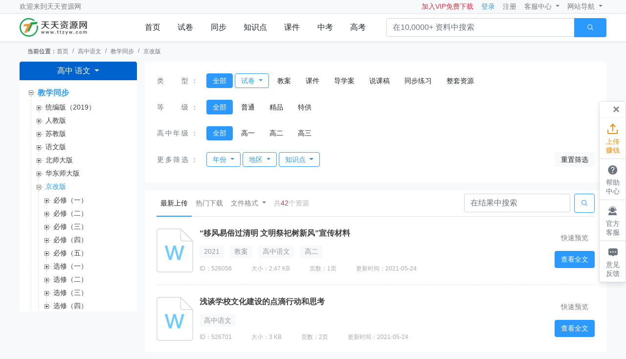

--- FILE ---
content_type: text/html; charset=UTF-8
request_url: https://www.ttzyw.com/gao-yw/scene2-version67218/
body_size: 38589
content:
<!DOCTYPE HTML>
<html lang="en">
<head>
    <meta http-equiv="Content-Type" content="text/html; charset=utf-8"/>
<meta name="viewport" content="width=1000, initial-scale=1, maximum-scale=1, user-scalable=0"/>
<meta http-equiv="X-UA-Compatible" content="IE=edge,chrome=1">
<meta name="author" content="tiantian">
<title>高中语文_京改版-天天资源网</title>
<meta name="keywords" content="高中语文,京改版">
<meta name="description" content="天天资源网为您提供优质高中语文京改版资料，实时更新优质高中语文京改版试卷、教案、课件、导学案、说课稿、同步练习等精品相关学习资料。">
<meta name="shenma-site-verification" content="8bfca7deb477eb55053d70f6f580742c_1628145362">
<meta name="360-site-verification" content="9b7fb659e6130f0c6ae5ad7c131e0d89" />
<meta name="sogou_site_verification" content="n52MJRlfDn"/>
<meta name="baidu-site-verification" content="code-OHQWJoDEB8" />
<!-- Bootstrap CSS -->
<link rel="stylesheet" href="/static/css/bootstrap@4.5.0.css?1.0.6">
        <link rel="stylesheet" href="/static/css/jquery.treeview.css?1.0.6">
    <link rel="stylesheet" href="/static/css/common.css?1.0.6">        <style></style>
</head>
<body class="bg-light ">
<div class="top-nav border-bottom">
    <nav class="navbar navbar-expand-lg navbar-light  width-out">

            <p class="navbar-text mb-0">欢迎来到<a class="d-inline text-black-50" href="/">天天资源网</a></p>

        <button class="navbar-toggler" type="button" data-toggle="collapse" data-target="#navbarNavDropdown"
                aria-controls="navbarNavDropdown" aria-expanded="false" aria-label="Toggle navigation">
            <span class="navbar-toggler-icon"></span>
        </button>
        <div class="collapse navbar-collapse" id="navbarNavDropdown">
            <ul class="navbar-nav">
                <li class="nav-item">
                    <a href="/recharge/pc/member.html" target="_blank" class="text-danger nav-link">加入VIP免费下载</a>
                </li>
                <li class="nav-item login-hide">
                    <a class="nav-link text-primary login-modal" data-position="center" data-toggle="modal"
                       data-target="#loginModal">登录</a>
                </li>
                <li class="nav-item login-hide reg-modal">
                    <a class="nav-link" data-position="center" data-toggle="modal" data-target="#loginModal">注册</a>
                </li>
                <li class="nav-item dropdown login-show">
                    <a class="nav-link dropdown-toggle d-flex align-items-center" href="#" id="navbarHeaderTop" role="button"
                       data-toggle="dropdown" data-hover="dropdown" aria-haspopup="true" aria-expanded="false">
                        <div class="dropdown-img">
                            <img class="user-avatar" src="">
                        </div>
                        <span class="user-name"></span>
                    </a>
                    <div class="dropdown-menu history-list dropdown-menu-right" aria-labelledby="navbarHeaderTop">
                        <div class="d-flex border-bottom px-3 pb-2 justify-content-between">
                            <p class="text-dark mb-0">浏览记录</p>
                            <a class="text-primary d-block" href="/user/pc/index.html">个人中心</a>
                        </div>
                        <ul class="history-lists empty-box-2" data-empty="true">
                        </ul>
                        <div class="d-flex pt-2 border-top px-3 justify-content-between">

                            <a class="text-secondary d-block" href="/user/pc/index.html#/collect/index">我的收藏</a>
                            <a class="text-secondary d-block" id="logOut">退出</a>
                            <a class="text-warning d-none" href="/act/2020/recharge-power.html">充值会员</a>
                        </div>
                    </div>
                </li>
                <li class="nav-item dropdown">
                    <a class="nav-link dropdown-toggle" href="#" id="navbarDropdownMenuLink" role="button"
                       data-toggle="dropdown" data-hover="dropdown" aria-haspopup="true" aria-expanded="false">
                        客服中心
                    </a>
                    <div class="dropdown-menu" aria-labelledby="navbarDropdownMenuLink">
                                                    <div class="row flex-wrap px-3">
                                                                    <a class="dropdown-item" href="/help/index.html">上传须知</a>
                                                                    <a class="dropdown-item" href="/help/index.html#下载须知">下载须知</a>
                                                                    <a class="dropdown-item" href="/help/index.html#版权声明">版权声明</a>
                                                                    <a class="dropdown-item" href="/help/index.html#上传现金奖励">如何兼职赚钱</a>
                                                                    <a class="dropdown-item" href="/user/pc/index.html#/updocument/index/">上传资料</a>
                                                            </div>
                                            </div>
                </li>
                <li class="nav-item dropdown">
                    <a class="nav-link dropdown-toggle" href="#" id="navbarDropdownMenuLink2" role="button"
                       data-toggle="dropdown" data-hover="dropdown" aria-haspopup="true" aria-expanded="false">
                        网站导航
                    </a>
                    <div class="dropdown-menu nav-list" aria-labelledby="navbarDropdownMenuLink2">
                                                    <div class="row flex-wrap px-3">
                                                                    <a class="text-secondary col-4 mb-2" href="/Article/index.html">办公文档</a>
                                                                    <a class="text-secondary col-4 mb-2" href="/news1/index.html">免费试题</a>
                                                                    <a class="text-secondary col-4 mb-2" href="/teacher/index.html">教学用文</a>
                                                                    <a class="text-secondary col-4 mb-2" href="/news/index.html">教学教案</a>
                                                                    <a class="text-secondary col-4 mb-2" href="https://cs.ttzyw.com/ttgs/index.html">天天故事</a>
                                                                    <a class="text-secondary col-4 mb-2" href="/rejy/index.html">幼儿教育</a>
                                                                    <a class="text-secondary col-4 mb-2" href="/xszw/index.html">学生作文</a>
                                                                    <a class="text-secondary col-4 mb-2" href="/teacher/index.html">教学资料</a>
                                                                    <a class="text-secondary col-4 mb-2" href="https://www.ttzyw.com/">返回首页</a>
                                                            </div>
                                            </div>
                </li>
            </ul>
        </div>
    </nav>
</div><div class="header-top shadow-sm">
    <div id="scrollFixed">
        <div class="d-flex width-out justify-content-between align-items-center">
            <a class="d-block mr-5 logo" href="/">
                <img src="/static/img/logo.png" width="190px">
            </a>
            <ul class="nav nav-fill flex-grow-1 flex-shrink-0 main-nav">
                                                                                        <li class="nav-item">
                                <a class="nav-link py-3" href="/">首页</a>
                            </li>
                                                                                                <li class="nav-item">
                                <a class="nav-link py-3" href="/gao-yw/scene3/">试卷</a>
                            </li>
                                                                                                <li class="nav-item">
                                <a class="nav-link py-3" href="/gao-yw/scene2/">同步</a>
                            </li>
                                                                                                <li class="nav-item">
                                <a class="nav-link py-3" href="/gao-yw/scene14/">知识点</a>
                            </li>
                                                                                                <li class="nav-item">
                                <a class="nav-link py-3" href="/gao-yw/scene2-type39/">课件</a>
                            </li>
                                                                                                <li class="nav-item">
                                <a class="nav-link py-3" href="https://www.ttzyw.com/zhongkao/">中考</a>
                            </li>
                                                                                                <li class="nav-item">
                                <a class="nav-link py-3" href="https://www.ttzyw.com/gaokao/">高考</a>
                            </li>
                                            
                                                </ul>
            <div class="input-group ml-4">
                <input type="text" class="form-control bg-white-50" id="searchInput" placeholder="在10,0000+ 资料中搜索"
                       aria-label="" aria-describedby="searchBTN">
                <div class="input-group-append">
                    <button class="btn btn-primary px-4 searchBtn" type="button" id="searchBTN" data-btn="search"
                            data-target="searchInput"><i class="iconfont">&#xe672;</i>
                    </button>
                </div>
            </div>
        </div>
    </div>
</div>    <nav aria-label="breadcrumb" class="width-out">
        <ol class="breadcrumb font-14 bg-transparent mb-0">
            <li class="">当前位置：</li>
            <li class="breadcrumb-item"><a href="/">首页</a></li>
                            <li class="breadcrumb-item"><a href="/gao-yw/">高中语文</a></li>
                            <li class="breadcrumb-item"><a href="/gao-yw/scene2/">教学同步</a></li>
                            <li class="breadcrumb-item"><a href="/gao-yw/scene2-version67218/">京改版</a></li>
                    </ol>
    </nav>
    <div class="width-out clearfix" id="columnConBox">
        <div class="tree-sidebar" id="treeSidebar">
            <div class="btn-group">
                <button type="button" class="btn btn-primary dropdown-toggle bg-primary-d" data-toggle="dropdown" aria-haspopup="true" aria-expanded="false">
                                                                                                                                                                高中
                                                                                                语文
                                                                                                                                                                                                                                                                                                                                                                                                                                                                                                                                                                                                                                                                                                                                                                                                                                                                                                                                                                                                                                                            </button>
                <div class="dropdown-menu drop-type">
                    <div class="pb-2 border-bottom">
                                                        <a class="btn "
                                   data-type="tab" data-class="btn-primary"
                                   data-target="#subject-40801837426212415251013787859138476860">小学</a>
                                                        <a class="btn "
                                   data-type="tab" data-class="btn-primary"
                                   data-target="#subject-40801837426231700950906818354079549953">初中</a>
                                                        <a class="btn                                         btn-primary
                                   "
                                   data-type="tab" data-class="btn-primary"
                                   data-target="#subject-40801837426251052506396259972407625367">高中</a>
                                            </div>
                    <div class="pt-3">
                                                    <div style="
                                                                display: none
                            " id="subject-40801837426212415251013787859138476860">
                                                                                                            <a href="/xiao-yw/scene2/" class="btn btn-default">语文</a>
                                                                                                                                                <a href="/xiao-sx/scene2/" class="btn btn-default">数学</a>
                                                                                                                                                <a href="/xiao-yy/scene2/" class="btn btn-default">英语</a>
                                                                                                                                                <a href="/xiao-kx/scene2/" class="btn btn-default">科学</a>
                                                                                                                                                <a href="/xiao-sp/scene2/" class="btn btn-default">道德与法治</a>
                                                                                                                                                <a href="/xiao-ty/scene2/" class="btn btn-default">体育</a>
                                                                                                                                                <a href="/xiao-ms/scene2/" class="btn btn-default">美术</a>
                                                                                                                                                <a href="/xiao-mu/scene2/" class="btn btn-default">音乐</a>
                                                                                                                                                <a href="/xiao-zhsj/scene2/" class="btn btn-default">综合实践</a>
                                                                                                                                                <a href="/xiao-xx/scene2/" class="btn btn-default">信息与技术</a>
                                                                                                                                                <a href="/xiao-xljk/scene2/" class="btn btn-default">心理健康</a>
                                                                                                </div>
                                                    <div style="
                                                                display: none
                            " id="subject-40801837426231700950906818354079549953">
                                                                                                            <a href="/chu-yw/scene2/" class="btn btn-default">语文</a>
                                                                                                                                                <a href="/chu-sx/scene2/" class="btn btn-default">数学</a>
                                                                                                                                                <a href="/chu-yy/scene2/" class="btn btn-default">英语</a>
                                                                                                                                                <a href="/chu-kx/scene2/" class="btn btn-default">科学</a>
                                                                                                                                                <a href="/chu-wl/scene2/" class="btn btn-default">物理</a>
                                                                                                                                                <a href="/chu-hx/scene2/" class="btn btn-default">化学</a>
                                                                                                                                                <a href="/chu-ls/scene2/" class="btn btn-default">历史</a>
                                                                                                                                                <a href="/chu-zz/scene2/" class="btn btn-default">道德与法治</a>
                                                                                                                                                <a href="/chu-dl/scene2/" class="btn btn-default">地理</a>
                                                                                                                                                <a href="/chu-sw/scene2/" class="btn btn-default">生物</a>
                                                                                                                                                <a href="/chu-sh/scene2/" class="btn btn-default">历史与社会</a>
                                                                                                                                                <a href="/chu-ty/scene2/" class="btn btn-default">体育</a>
                                                                                                                                                <a href="/chu-ms/scene2/" class="btn btn-default">美术</a>
                                                                                                                                                <a href="/chu-mu/scene2/" class="btn btn-default">音乐</a>
                                                                                                                                                <a href="/chu-xx/scene2/" class="btn btn-default">信息技术</a>
                                                                                                                                                <a href="/chu-lj/scene2/" class="btn btn-default">劳动技术</a>
                                                                                                                                                <a href="/chu-tz/scene2/" class="btn btn-default">拓展</a>
                                                                                                </div>
                                                    <div style="
                            
                            " id="subject-40801837426251052506396259972407625367">
                                                                                                            <a href="/gao-yw/scene2/" class="btn btn-primary">语文</a>
                                                                                                                                                <a href="/gao-sx/scene2/" class="btn btn-default">数学</a>
                                                                                                                                                <a href="/gao-yy/scene2/" class="btn btn-default">英语</a>
                                                                                                                                                <a href="/gao-wl/scene2/" class="btn btn-default">物理</a>
                                                                                                                                                <a href="/gao-hx/scene2/" class="btn btn-default">化学</a>
                                                                                                                                                <a href="/gao-ls/scene2/" class="btn btn-default">历史</a>
                                                                                                                                                <a href="/gao-zz/scene2/" class="btn btn-default">政治</a>
                                                                                                                                                <a href="/gao-dl/scene2/" class="btn btn-default">地理</a>
                                                                                                                                                <a href="/gao-sw/scene2/" class="btn btn-default">生物</a>
                                                                                                                                                <a href="/gao-ty/scene2/" class="btn btn-default">体育</a>
                                                                                                                                                <a href="/gao-ms/scene2/" class="btn btn-default">美术</a>
                                                                                                                                                <a href="/gao-mu/scene2/" class="btn btn-default">音乐</a>
                                                                                                                                                <a href="/gao-xx/scene2/" class="btn btn-default">信息技术</a>
                                                                                                                                                <a href="/gao-tyjs/scene2/" class="btn btn-default">通用技术</a>
                                                                                                                                                <a href="/gao-lj/scene2/" class="btn btn-default">劳动技术</a>
                                                                                                                                                <a href="/gao-tz/scene2/" class="btn btn-default">拓展</a>
                                                                                                </div>
                        
                    </div>
                </div>
            </div>










            <ul class="treeview" id="tree">
                <li data-code="2" data-id="40802563729544281268943841364516418585" class="firstTreeItem open"
         data-request="true" >
                                    <a href="/gao-yw/scene2/" class="activeUrl"
                title="教学同步">教学同步</a>
                <ul style="display: none">
                    <li data-code="63778" data-id="63778" class=" "
        >
                                    <a href="/gao-yw/scene2-version63778/" class=""
                   title="统编版（2019）">统编版（2019）</a>
                <ul style="display: none" class="hasChildren">
                    <li><span class="placeholder">&nbsp;</span></li>
                </ul>
            
            </li>
<li data-code="64052" data-id="64052" class=" "
        >
                                    <a href="/gao-yw/scene2-version64052/" class=""
                   title="人教版">人教版</a>
                <ul style="display: none" class="hasChildren">
                    <li><span class="placeholder">&nbsp;</span></li>
                </ul>
            
            </li>
<li data-code="64857" data-id="64857" class=" "
        >
                                    <a href="/gao-yw/scene2-version64857/" class=""
                   title="苏教版">苏教版</a>
                <ul style="display: none" class="hasChildren">
                    <li><span class="placeholder">&nbsp;</span></li>
                </ul>
            
            </li>
<li data-code="65820" data-id="65820" class=" "
        >
                                    <a href="/gao-yw/scene2-version65820/" class=""
                   title="语文版">语文版</a>
                <ul style="display: none" class="hasChildren">
                    <li><span class="placeholder">&nbsp;</span></li>
                </ul>
            
            </li>
<li data-code="66577" data-id="66577" class=" "
        >
                                    <a href="/gao-yw/scene2-version66577/" class=""
                   title="北师大版">北师大版</a>
                <ul style="display: none" class="hasChildren">
                    <li><span class="placeholder">&nbsp;</span></li>
                </ul>
            
            </li>
<li data-code="67023" data-id="67023" class=" "
        >
                                    <a href="/gao-yw/scene2-version67023/" class=""
                   title="华东师大版">华东师大版</a>
                <ul style="display: none" class="hasChildren">
                    <li><span class="placeholder">&nbsp;</span></li>
                </ul>
            
            </li>
<li data-code="67218" data-id="67218" class=" "
         data-request="true" >
                                    <a href="/gao-yw/scene2-version67218/" class="activeUrl"
                title="京改版">京改版</a>
                <ul style="display: none">
                    <li data-code="67219" data-id="67219" class=" "
         data-request="true" >
                                    <a href="/gao-yw/scene2-book67219/" class=""
                title="必修（一）">必修（一）</a>
                <ul style="display: none">
                    <li data-code="67220" data-id="67220" class=" "
         data-request="true" >
                                    <a href="/gao-yw/scene2-chapter67220/" class=""
                title="第一单元  写人记事文">第一单元  写人记事文</a>
                <ul style="display: none">
                    <li data-code="67221" data-id="67221" class=" "
        >
                    <li data-code="67221" data-id="67221">
                <a href="/gao-yw/scene2-class67221/" class=""
                   title="1 范爱农 鲁迅">1 范爱农 鲁迅</a>
            </li>
            </li>
<li data-code="67222" data-id="67222" class=" "
         data-request="true" >
                                    <a href="/gao-yw/scene2-class67222/" class=""
                title="2 古文两篇">2 古文两篇</a>
                <ul style="display: none">
                    <li data-code="67223" data-id="67223" class=" "
        >
                    <li data-code="67223" data-id="67223">
                <a href="/gao-yw/scene2-class67223/" class=""
                   title="勾践灭吴（节选） 《国语》">勾践灭吴（节选） 《国语》</a>
            </li>
            </li>
<li data-code="67224" data-id="67224" class=" "
        >
                    <li data-code="67224" data-id="67224">
                <a href="/gao-yw/scene2-class67224/" class=""
                   title="游侠列传（节选） 司马迁">游侠列传（节选） 司马迁</a>
            </li>
            </li>
                </ul>
            
            </li>
<li data-code="67225" data-id="67225" class=" "
        >
                    <li data-code="67225" data-id="67225">
                <a href="/gao-yw/scene2-class67225/" class=""
                   title="3 一条铁路的完成 萧红">3 一条铁路的完成 萧红</a>
            </li>
            </li>
<li data-code="67226" data-id="67226" class=" "
        >
                    <li data-code="67226" data-id="67226">
                <a href="/gao-yw/scene2-class67226/" class=""
                   title="4 故乡人 汪曾祺">4 故乡人 汪曾祺</a>
            </li>
            </li>
<li data-code="67227" data-id="67227" class=" "
        >
                    <li data-code="67227" data-id="67227">
                <a href="/gao-yw/scene2-class67227/" class=""
                   title="文章千古事">文章千古事</a>
            </li>
            </li>
<li data-code="67228" data-id="67228" class=" "
        >
                    <li data-code="67228" data-id="67228">
                <a href="/gao-yw/scene2-class67228/" class=""
                   title="单元复习与测试">单元复习与测试</a>
            </li>
            </li>
                </ul>
            
            </li>
<li data-code="67229" data-id="67229" class=" "
         data-request="true" >
                                    <a href="/gao-yw/scene2-chapter67229/" class=""
                title="第二单元  小说与故事">第二单元  小说与故事</a>
                <ul style="display: none">
                    <li data-code="67230" data-id="67230" class=" "
        >
                    <li data-code="67230" data-id="67230">
                <a href="/gao-yw/scene2-class67230/" class=""
                   title="5 林冲棒打洪教头 施耐庵">5 林冲棒打洪教头 施耐庵</a>
            </li>
            </li>
<li data-code="67231" data-id="67231" class=" "
        >
                    <li data-code="67231" data-id="67231">
                <a href="/gao-yw/scene2-class67231/" class=""
                   title="6 项链 莫泊桑">6 项链 莫泊桑</a>
            </li>
            </li>
<li data-code="67232" data-id="67232" class=" "
        >
                    <li data-code="67232" data-id="67232">
                <a href="/gao-yw/scene2-class67232/" class=""
                   title="7 断魂枪 老舍">7 断魂枪 老舍</a>
            </li>
            </li>
<li data-code="67233" data-id="67233" class=" "
        >
                    <li data-code="67233" data-id="67233">
                <a href="/gao-yw/scene2-class67233/" class=""
                   title="8 许三观卖血记（节选） 余华">8 许三观卖血记（节选） 余华</a>
            </li>
            </li>
<li data-code="67234" data-id="67234" class=" "
        >
                    <li data-code="67234" data-id="67234">
                <a href="/gao-yw/scene2-class67234/" class=""
                   title="小说与“故事”">小说与“故事”</a>
            </li>
            </li>
<li data-code="67235" data-id="67235" class=" "
        >
                    <li data-code="67235" data-id="67235">
                <a href="/gao-yw/scene2-class67235/" class=""
                   title="探究提示">探究提示</a>
            </li>
            </li>
<li data-code="67236" data-id="67236" class=" "
        >
                    <li data-code="67236" data-id="67236">
                <a href="/gao-yw/scene2-class67236/" class=""
                   title="单元复习与测试">单元复习与测试</a>
            </li>
            </li>
                </ul>
            
            </li>
<li data-code="67237" data-id="67237" class=" "
         data-request="true" >
                                    <a href="/gao-yw/scene2-chapter67237/" class=""
                title="第三单元  社科科普文">第三单元  社科科普文</a>
                <ul style="display: none">
                    <li data-code="67238" data-id="67238" class=" "
        >
                    <li data-code="67238" data-id="67238">
                <a href="/gao-yw/scene2-class67238/" class=""
                   title="9 洛阳牡丹记（节选） 欧阳修">9 洛阳牡丹记（节选） 欧阳修</a>
            </li>
            </li>
<li data-code="67239" data-id="67239" class=" "
        >
                    <li data-code="67239" data-id="67239">
                <a href="/gao-yw/scene2-class67239/" class=""
                   title="10 米洛斯的维纳斯 清冈卓行">10 米洛斯的维纳斯 清冈卓行</a>
            </li>
            </li>
<li data-code="67240" data-id="67240" class=" "
        >
                    <li data-code="67240" data-id="67240">
                <a href="/gao-yw/scene2-class67240/" class=""
                   title="11 这个世界的音乐 托马斯·刘易斯">11 这个世界的音乐 托马斯·刘易斯</a>
            </li>
            </li>
<li data-code="67241" data-id="67241" class=" "
        >
                    <li data-code="67241" data-id="67241">
                <a href="/gao-yw/scene2-class67241/" class=""
                   title="12 动物的疼痛 彼得·辛格">12 动物的疼痛 彼得·辛格</a>
            </li>
            </li>
<li data-code="67242" data-id="67242" class=" "
        >
                    <li data-code="67242" data-id="67242">
                <a href="/gao-yw/scene2-class67242/" class=""
                   title="不要夸人颜色好">不要夸人颜色好</a>
            </li>
            </li>
<li data-code="67243" data-id="67243" class=" "
        >
                    <li data-code="67243" data-id="67243">
                <a href="/gao-yw/scene2-class67243/" class=""
                   title="单元复习与测试">单元复习与测试</a>
            </li>
            </li>
                </ul>
            
            </li>
<li data-code="67244" data-id="67244" class=" "
        >
                    <li data-code="67244" data-id="67244">
                <a href="/gao-yw/scene2-chapter67244/" class=""
                   title="综合复习与测试">综合复习与测试</a>
            </li>
            </li>
                </ul>
            
            </li>
<li data-code="67245" data-id="67245" class=" "
         data-request="true" >
                                    <a href="/gao-yw/scene2-book67245/" class=""
                title="必修（二）">必修（二）</a>
                <ul style="display: none">
                    <li data-code="67246" data-id="67246" class=" "
         data-request="true" >
                                    <a href="/gao-yw/scene2-chapter67246/" class=""
                title="第一单元  中国古代诗歌">第一单元  中国古代诗歌</a>
                <ul style="display: none">
                    <li data-code="67247" data-id="67247" class=" "
         data-request="true" >
                                    <a href="/gao-yw/scene2-class67247/" class=""
                title="1 先秦诗三首">1 先秦诗三首</a>
                <ul style="display: none">
                    <li data-code="67248" data-id="67248" class=" "
        >
                    <li data-code="67248" data-id="67248">
                <a href="/gao-yw/scene2-class67248/" class=""
                   title="魏风·伐檀 《诗经》">魏风·伐檀 《诗经》</a>
            </li>
            </li>
<li data-code="67249" data-id="67249" class=" "
        >
                    <li data-code="67249" data-id="67249">
                <a href="/gao-yw/scene2-class67249/" class=""
                   title="卫风·氓 《诗经》">卫风·氓 《诗经》</a>
            </li>
            </li>
<li data-code="67250" data-id="67250" class=" "
        >
                    <li data-code="67250" data-id="67250">
                <a href="/gao-yw/scene2-class67250/" class=""
                   title="国殇 屈原">国殇 屈原</a>
            </li>
            </li>
                </ul>
            
            </li>
<li data-code="67251" data-id="67251" class=" "
         data-request="true" >
                                    <a href="/gao-yw/scene2-class67251/" class=""
                title="2 汉魏六朝诗三首">2 汉魏六朝诗三首</a>
                <ul style="display: none">
                    <li data-code="67252" data-id="67252" class=" "
        >
                    <li data-code="67252" data-id="67252">
                <a href="/gao-yw/scene2-class67252/" class=""
                   title="古诗十九首（选一）">古诗十九首（选一）</a>
            </li>
            </li>
<li data-code="67253" data-id="67253" class=" "
        >
                    <li data-code="67253" data-id="67253">
                <a href="/gao-yw/scene2-class67253/" class=""
                   title="归园田居（其一） 陶渊明">归园田居（其一） 陶渊明</a>
            </li>
            </li>
<li data-code="67254" data-id="67254" class=" "
        >
                    <li data-code="67254" data-id="67254">
                <a href="/gao-yw/scene2-class67254/" class=""
                   title="白马篇 曹植">白马篇 曹植</a>
            </li>
            </li>
                </ul>
            
            </li>
<li data-code="67255" data-id="67255" class=" "
         data-request="true" >
                                    <a href="/gao-yw/scene2-class67255/" class=""
                title="3 唐诗八首">3 唐诗八首</a>
                <ul style="display: none">
                    <li data-code="67256" data-id="67256" class=" "
        >
                    <li data-code="67256" data-id="67256">
                <a href="/gao-yw/scene2-class67256/" class=""
                   title="鹿柴 王维">鹿柴 王维</a>
            </li>
            </li>
<li data-code="67257" data-id="67257" class=" "
        >
                    <li data-code="67257" data-id="67257">
                <a href="/gao-yw/scene2-class67257/" class=""
                   title="辛夷坞 王维">辛夷坞 王维</a>
            </li>
            </li>
<li data-code="67258" data-id="67258" class=" "
        >
                    <li data-code="67258" data-id="67258">
                <a href="/gao-yw/scene2-class67258/" class=""
                   title="出塞 王昌龄">出塞 王昌龄</a>
            </li>
            </li>
<li data-code="67259" data-id="67259" class=" "
        >
                    <li data-code="67259" data-id="67259">
                <a href="/gao-yw/scene2-class67259/" class=""
                   title="从军行 王昌龄">从军行 王昌龄</a>
            </li>
            </li>
<li data-code="67260" data-id="67260" class=" "
        >
                    <li data-code="67260" data-id="67260">
                <a href="/gao-yw/scene2-class67260/" class=""
                   title="春夜喜雨 杜甫">春夜喜雨 杜甫</a>
            </li>
            </li>
<li data-code="67261" data-id="67261" class=" "
        >
                    <li data-code="67261" data-id="67261">
                <a href="/gao-yw/scene2-class67261/" class=""
                   title="登高 杜甫">登高 杜甫</a>
            </li>
            </li>
<li data-code="67262" data-id="67262" class=" "
        >
                    <li data-code="67262" data-id="67262">
                <a href="/gao-yw/scene2-class67262/" class=""
                   title="梦游天姥吟留别 李白">梦游天姥吟留别 李白</a>
            </li>
            </li>
<li data-code="67263" data-id="67263" class=" "
        >
                    <li data-code="67263" data-id="67263">
                <a href="/gao-yw/scene2-class67263/" class=""
                   title="琵琶行（并序） 白居易">琵琶行（并序） 白居易</a>
            </li>
            </li>
                </ul>
            
            </li>
<li data-code="67264" data-id="67264" class=" "
         data-request="true" >
                                    <a href="/gao-yw/scene2-class67264/" class=""
                title="4 宋词五首">4 宋词五首</a>
                <ul style="display: none">
                    <li data-code="67265" data-id="67265" class=" "
        >
                    <li data-code="67265" data-id="67265">
                <a href="/gao-yw/scene2-class67265/" class=""
                   title="苏幕遮 范仲淹">苏幕遮 范仲淹</a>
            </li>
            </li>
<li data-code="67266" data-id="67266" class=" "
        >
                    <li data-code="67266" data-id="67266">
                <a href="/gao-yw/scene2-class67266/" class=""
                   title="念奴娇·赤壁怀古 苏轼">念奴娇·赤壁怀古 苏轼</a>
            </li>
            </li>
<li data-code="67267" data-id="67267" class=" "
        >
                    <li data-code="67267" data-id="67267">
                <a href="/gao-yw/scene2-class67267/" class=""
                   title="钗头凤 陆游">钗头凤 陆游</a>
            </li>
            </li>
<li data-code="67268" data-id="67268" class=" "
        >
                    <li data-code="67268" data-id="67268">
                <a href="/gao-yw/scene2-class67268/" class=""
                   title="菩萨蛮·书江西造口壁 辛弃疾">菩萨蛮·书江西造口壁 辛弃疾</a>
            </li>
            </li>
<li data-code="67269" data-id="67269" class=" "
        >
                    <li data-code="67269" data-id="67269">
                <a href="/gao-yw/scene2-class67269/" class=""
                   title="声声慢 李清照">声声慢 李清照</a>
            </li>
            </li>
                </ul>
            
            </li>
<li data-code="67270" data-id="67270" class=" "
        >
                    <li data-code="67270" data-id="67270">
                <a href="/gao-yw/scene2-class67270/" class=""
                   title="我国古代诗歌说略——从《诗经》到宋词">我国古代诗歌说略——从《诗经》到宋词</a>
            </li>
            </li>
<li data-code="67271" data-id="67271" class=" "
        >
                    <li data-code="67271" data-id="67271">
                <a href="/gao-yw/scene2-class67271/" class=""
                   title="单元复习与测试">单元复习与测试</a>
            </li>
            </li>
                </ul>
            
            </li>
<li data-code="67272" data-id="67272" class=" "
         data-request="true" >
                                    <a href="/gao-yw/scene2-chapter67272/" class=""
                title="第二单元  中国现代诗歌">第二单元  中国现代诗歌</a>
                <ul style="display: none">
                    <li data-code="67273" data-id="67273" class=" "
         data-request="true" >
                                    <a href="/gao-yw/scene2-class67273/" class=""
                title="5 现代诗三首">5 现代诗三首</a>
                <ul style="display: none">
                    <li data-code="67274" data-id="67274" class=" "
        >
                    <li data-code="67274" data-id="67274">
                <a href="/gao-yw/scene2-class67274/" class=""
                   title="天狗 郭沫若">天狗 郭沫若</a>
            </li>
            </li>
<li data-code="67275" data-id="67275" class=" "
        >
                    <li data-code="67275" data-id="67275">
                <a href="/gao-yw/scene2-class67275/" class=""
                   title="再别康桥 徐志摩">再别康桥 徐志摩</a>
            </li>
            </li>
<li data-code="67276" data-id="67276" class=" "
        >
                    <li data-code="67276" data-id="67276">
                <a href="/gao-yw/scene2-class67276/" class=""
                   title="也许——葬歌 闻一多">也许——葬歌 闻一多</a>
            </li>
            </li>
                </ul>
            
            </li>
<li data-code="67277" data-id="67277" class=" "
        >
                    <li data-code="67277" data-id="67277">
                <a href="/gao-yw/scene2-class67277/" class=""
                   title="6 大堰河—我的保姆 艾青">6 大堰河—我的保姆 艾青</a>
            </li>
            </li>
<li data-code="67278" data-id="67278" class=" "
         data-request="true" >
                                    <a href="/gao-yw/scene2-class67278/" class=""
                title="7 当代诗三首">7 当代诗三首</a>
                <ul style="display: none">
                    <li data-code="67279" data-id="67279" class=" "
        >
                    <li data-code="67279" data-id="67279">
                <a href="/gao-yw/scene2-class67279/" class=""
                   title="上海夜歌 公刘">上海夜歌 公刘</a>
            </li>
            </li>
<li data-code="67280" data-id="67280" class=" "
        >
                    <li data-code="67280" data-id="67280">
                <a href="/gao-yw/scene2-class67280/" class=""
                   title="致橡树 舒婷">致橡树 舒婷</a>
            </li>
            </li>
<li data-code="67281" data-id="67281" class=" "
        >
                    <li data-code="67281" data-id="67281">
                <a href="/gao-yw/scene2-class67281/" class=""
                   title="面朝大海，春暖花开 海子">面朝大海，春暖花开 海子</a>
            </li>
            </li>
                </ul>
            
            </li>
<li data-code="67282" data-id="67282" class=" "
         data-request="true" >
                                    <a href="/gao-yw/scene2-class67282/" class=""
                title="8 旧体诗三首">8 旧体诗三首</a>
                <ul style="display: none">
                    <li data-code="67283" data-id="67283" class=" "
        >
                    <li data-code="67283" data-id="67283">
                <a href="/gao-yw/scene2-class67283/" class=""
                   title="自嘲 鲁迅">自嘲 鲁迅</a>
            </li>
            </li>
<li data-code="67284" data-id="67284" class=" "
        >
                    <li data-code="67284" data-id="67284">
                <a href="/gao-yw/scene2-class67284/" class=""
                   title="瘦石画苏武牧羊图 聂绀弩">瘦石画苏武牧羊图 聂绀弩</a>
            </li>
            </li>
<li data-code="67285" data-id="67285" class=" "
        >
                    <li data-code="67285" data-id="67285">
                <a href="/gao-yw/scene2-class67285/" class=""
                   title="贺新郎·读史 毛泽东">贺新郎·读史 毛泽东</a>
            </li>
            </li>
                </ul>
            
            </li>
<li data-code="67286" data-id="67286" class=" "
        >
                    <li data-code="67286" data-id="67286">
                <a href="/gao-yw/scene2-class67286/" class=""
                   title="中国新诗发展概述">中国新诗发展概述</a>
            </li>
            </li>
<li data-code="67287" data-id="67287" class=" "
        >
                    <li data-code="67287" data-id="67287">
                <a href="/gao-yw/scene2-class67287/" class=""
                   title="单元复习与测试">单元复习与测试</a>
            </li>
            </li>
                </ul>
            
            </li>
<li data-code="67288" data-id="67288" class=" "
         data-request="true" >
                                    <a href="/gao-yw/scene2-chapter67288/" class=""
                title="第三单元  古今戏剧">第三单元  古今戏剧</a>
                <ul style="display: none">
                    <li data-code="67289" data-id="67289" class=" "
        >
                    <li data-code="67289" data-id="67289">
                <a href="/gao-yw/scene2-class67289/" class=""
                   title="9 窦娥冤（节选） 关汉卿">9 窦娥冤（节选） 关汉卿</a>
            </li>
            </li>
<li data-code="67290" data-id="67290" class=" "
        >
                    <li data-code="67290" data-id="67290">
                <a href="/gao-yw/scene2-class67290/" class=""
                   title="10 牡丹亭（节选） 汤显祖">10 牡丹亭（节选） 汤显祖</a>
            </li>
            </li>
<li data-code="67291" data-id="67291" class=" "
        >
                    <li data-code="67291" data-id="67291">
                <a href="/gao-yw/scene2-class67291/" class=""
                   title="11 杨门女将（节选） 吕瑞明等">11 杨门女将（节选） 吕瑞明等</a>
            </li>
            </li>
<li data-code="67292" data-id="67292" class=" "
        >
                    <li data-code="67292" data-id="67292">
                <a href="/gao-yw/scene2-class67292/" class=""
                   title="12 红灯记（节选） 阿甲 翁偶虹">12 红灯记（节选） 阿甲 翁偶虹</a>
            </li>
            </li>
<li data-code="67293" data-id="67293" class=" "
        >
                    <li data-code="67293" data-id="67293">
                <a href="/gao-yw/scene2-class67293/" class=""
                   title="中国的戏曲">中国的戏曲</a>
            </li>
            </li>
<li data-code="67294" data-id="67294" class=" "
        >
                    <li data-code="67294" data-id="67294">
                <a href="/gao-yw/scene2-class67294/" class=""
                   title="单元复习与测试">单元复习与测试</a>
            </li>
            </li>
                </ul>
            
            </li>
<li data-code="67295" data-id="67295" class=" "
        >
                    <li data-code="67295" data-id="67295">
                <a href="/gao-yw/scene2-chapter67295/" class=""
                   title="综合复习与测试">综合复习与测试</a>
            </li>
            </li>
                </ul>
            
            </li>
<li data-code="67296" data-id="67296" class=" "
         data-request="true" >
                                    <a href="/gao-yw/scene2-book67296/" class=""
                title="必修（三）">必修（三）</a>
                <ul style="display: none">
                    <li data-code="67297" data-id="67297" class=" "
         data-request="true" >
                                    <a href="/gao-yw/scene2-chapter67297/" class=""
                title="第一单元  小说与人物">第一单元  小说与人物</a>
                <ul style="display: none">
                    <li data-code="67298" data-id="67298" class=" "
        >
                    <li data-code="67298" data-id="67298">
                <a href="/gao-yw/scene2-class67298/" class=""
                   title="1 祝福 鲁迅">1 祝福 鲁迅</a>
            </li>
            </li>
<li data-code="67299" data-id="67299" class=" "
        >
                    <li data-code="67299" data-id="67299">
                <a href="/gao-yw/scene2-class67299/" class=""
                   title="2 守财奴 巴尔扎克">2 守财奴 巴尔扎克</a>
            </li>
            </li>
<li data-code="67300" data-id="67300" class=" "
        >
                    <li data-code="67300" data-id="67300">
                <a href="/gao-yw/scene2-class67300/" class=""
                   title="3 葡萄的精灵 王蒙">3 葡萄的精灵 王蒙</a>
            </li>
            </li>
<li data-code="67301" data-id="67301" class=" "
        >
                    <li data-code="67301" data-id="67301">
                <a href="/gao-yw/scene2-class67301/" class=""
                   title="4 聂小倩 蒲松龄">4 聂小倩 蒲松龄</a>
            </li>
            </li>
<li data-code="67302" data-id="67302" class=" "
        >
                    <li data-code="67302" data-id="67302">
                <a href="/gao-yw/scene2-class67302/" class=""
                   title="小说与人物">小说与人物</a>
            </li>
            </li>
<li data-code="67303" data-id="67303" class=" "
        >
                    <li data-code="67303" data-id="67303">
                <a href="/gao-yw/scene2-class67303/" class=""
                   title="单元复习与测试">单元复习与测试</a>
            </li>
            </li>
                </ul>
            
            </li>
<li data-code="67304" data-id="67304" class=" "
         data-request="true" >
                                    <a href="/gao-yw/scene2-chapter67304/" class=""
                title="第二单元  古今应用文">第二单元  古今应用文</a>
                <ul style="display: none">
                    <li data-code="67305" data-id="67305" class=" "
        >
                    <li data-code="67305" data-id="67305">
                <a href="/gao-yw/scene2-class67305/" class=""
                   title="5 谏伐匈奴书 主父偃">5 谏伐匈奴书 主父偃</a>
            </li>
            </li>
<li data-code="67306" data-id="67306" class=" "
        >
                    <li data-code="67306" data-id="67306">
                <a href="/gao-yw/scene2-class67306/" class=""
                   title="6 关于希特勒入侵苏联的广播演说 丘吉尔">6 关于希特勒入侵苏联的广播演说 丘吉尔</a>
            </li>
            </li>
<li data-code="67307" data-id="67307" class=" "
        >
                    <li data-code="67307" data-id="67307">
                <a href="/gao-yw/scene2-class67307/" class=""
                   title="7 在马克思墓前的讲话 恩格斯">7 在马克思墓前的讲话 恩格斯</a>
            </li>
            </li>
<li data-code="67308" data-id="67308" class=" "
         data-request="true" >
                                    <a href="/gao-yw/scene2-class67308/" class=""
                title="8 书信三则">8 书信三则</a>
                <ul style="display: none">
                    <li data-code="67309" data-id="67309" class=" "
        >
                    <li data-code="67309" data-id="67309">
                <a href="/gao-yw/scene2-class67309/" class=""
                   title="与韩荆州书 李白">与韩荆州书 李白</a>
            </li>
            </li>
<li data-code="67310" data-id="67310" class=" "
        >
                    <li data-code="67310" data-id="67310">
                <a href="/gao-yw/scene2-class67310/" class=""
                   title="禀父书 方声洞">禀父书 方声洞</a>
            </li>
            </li>
<li data-code="67311" data-id="67311" class=" "
        >
                    <li data-code="67311" data-id="67311">
                <a href="/gao-yw/scene2-class67311/" class=""
                   title="傅雷家书一则 傅雷">傅雷家书一则 傅雷</a>
            </li>
            </li>
                </ul>
            
            </li>
<li data-code="67312" data-id="67312" class=" "
        >
                    <li data-code="67312" data-id="67312">
                <a href="/gao-yw/scene2-class67312/" class=""
                   title="动人春色不须多">动人春色不须多</a>
            </li>
            </li>
<li data-code="67313" data-id="67313" class=" "
        >
                    <li data-code="67313" data-id="67313">
                <a href="/gao-yw/scene2-class67313/" class=""
                   title="单元复习与测试">单元复习与测试</a>
            </li>
            </li>
                </ul>
            
            </li>
<li data-code="67314" data-id="67314" class=" "
         data-request="true" >
                                    <a href="/gao-yw/scene2-chapter67314/" class=""
                title="第三单元  外国诗歌">第三单元  外国诗歌</a>
                <ul style="display: none">
                    <li data-code="67315" data-id="67315" class=" "
         data-request="true" >
                                    <a href="/gao-yw/scene2-class67315/" class=""
                title="9 外国诗歌（一）">9 外国诗歌（一）</a>
                <ul style="display: none">
                    <li data-code="67316" data-id="67316" class=" "
        >
                    <li data-code="67316" data-id="67316">
                <a href="/gao-yw/scene2-class67316/" class=""
                   title="十四行诗（选一） 莎士比亚">十四行诗（选一） 莎士比亚</a>
            </li>
            </li>
<li data-code="67317" data-id="67317" class=" "
        >
                    <li data-code="67317" data-id="67317">
                <a href="/gao-yw/scene2-class67317/" class=""
                   title="自己之歌（节选）华尔特·惠特曼">自己之歌（节选）华尔特·惠特曼</a>
            </li>
            </li>
                </ul>
            
            </li>
<li data-code="67318" data-id="67318" class=" "
         data-request="true" >
                                    <a href="/gao-yw/scene2-class67318/" class=""
                title="10 外国诗歌（二）">10 外国诗歌（二）</a>
                <ul style="display: none">
                    <li data-code="67319" data-id="67319" class=" "
        >
                    <li data-code="67319" data-id="67319">
                <a href="/gao-yw/scene2-class67319/" class=""
                   title="应和 波德莱尔">应和 波德莱尔</a>
            </li>
            </li>
<li data-code="67320" data-id="67320" class=" "
        >
                    <li data-code="67320" data-id="67320">
                <a href="/gao-yw/scene2-class67320/" class=""
                   title="海风 马拉美">海风 马拉美</a>
            </li>
            </li>
<li data-code="67321" data-id="67321" class=" "
        >
                    <li data-code="67321" data-id="67321">
                <a href="/gao-yw/scene2-class67321/" class=""
                   title="慰藉 夏尔">慰藉 夏尔</a>
            </li>
            </li>
                </ul>
            
            </li>
<li data-code="67322" data-id="67322" class=" "
         data-request="true" >
                                    <a href="/gao-yw/scene2-class67322/" class=""
                title="11 外国诗歌（三）">11 外国诗歌（三）</a>
                <ul style="display: none">
                    <li data-code="67323" data-id="67323" class=" "
        >
                    <li data-code="67323" data-id="67323">
                <a href="/gao-yw/scene2-class67323/" class=""
                   title="浪游者的夜歌 歌德">浪游者的夜歌 歌德</a>
            </li>
            </li>
<li data-code="67324" data-id="67324" class=" "
        >
                    <li data-code="67324" data-id="67324">
                <a href="/gao-yw/scene2-class67324/" class=""
                   title="致命运女神 荷尔德林">致命运女神 荷尔德林</a>
            </li>
            </li>
<li data-code="67325" data-id="67325" class=" "
        >
                    <li data-code="67325" data-id="67325">
                <a href="/gao-yw/scene2-class67325/" class=""
                   title="豹——在巴黎动物园 里尔克">豹——在巴黎动物园 里尔克</a>
            </li>
            </li>
                </ul>
            
            </li>
<li data-code="67326" data-id="67326" class=" "
         data-request="true" >
                                    <a href="/gao-yw/scene2-class67326/" class=""
                title="12 外国诗歌（四）">12 外国诗歌（四）</a>
                <ul style="display: none">
                    <li data-code="67327" data-id="67327" class=" "
        >
                    <li data-code="67327" data-id="67327">
                <a href="/gao-yw/scene2-class67327/" class=""
                   title="一朵小花 普希金">一朵小花 普希金</a>
            </li>
            </li>
<li data-code="67328" data-id="67328" class=" "
        >
                    <li data-code="67328" data-id="67328">
                <a href="/gao-yw/scene2-class67328/" class=""
                   title="爱 阿赫玛托娃">爱 阿赫玛托娃</a>
            </li>
            </li>
<li data-code="67329" data-id="67329" class=" "
        >
                    <li data-code="67329" data-id="67329">
                <a href="/gao-yw/scene2-class67329/" class=""
                   title="当你老了 叶芝">当你老了 叶芝</a>
            </li>
            </li>
                </ul>
            
            </li>
<li data-code="67330" data-id="67330" class=" "
        >
                    <li data-code="67330" data-id="67330">
                <a href="/gao-yw/scene2-class67330/" class=""
                   title="单元复习与测试">单元复习与测试</a>
            </li>
            </li>
                </ul>
            
            </li>
<li data-code="67331" data-id="67331" class=" "
        >
                    <li data-code="67331" data-id="67331">
                <a href="/gao-yw/scene2-chapter67331/" class=""
                   title="综合复习与测试">综合复习与测试</a>
            </li>
            </li>
                </ul>
            
            </li>
<li data-code="67332" data-id="67332" class=" "
         data-request="true" >
                                    <a href="/gao-yw/scene2-book67332/" class=""
                title="必修（四）">必修（四）</a>
                <ul style="display: none">
                    <li data-code="67333" data-id="67333" class=" "
         data-request="true" >
                                    <a href="/gao-yw/scene2-chapter67333/" class=""
                title="第一单元  写景状物文">第一单元  写景状物文</a>
                <ul style="display: none">
                    <li data-code="67334" data-id="67334" class=" "
        >
                    <li data-code="67334" data-id="67334">
                <a href="/gao-yw/scene2-class67334/" class=""
                   title="1 荷塘月色 朱自清">1 荷塘月色 朱自清</a>
            </li>
            </li>
<li data-code="67335" data-id="67335" class=" "
        >
                    <li data-code="67335" data-id="67335">
                <a href="/gao-yw/scene2-class67335/" class=""
                   title="2 前赤壁赋 苏轼">2 前赤壁赋 苏轼</a>
            </li>
            </li>
<li data-code="67336" data-id="67336" class=" "
         data-request="true" >
                                    <a href="/gao-yw/scene2-class67336/" class=""
                title="3 游记两篇">3 游记两篇</a>
                <ul style="display: none">
                    <li data-code="67337" data-id="67337" class=" "
        >
                    <li data-code="67337" data-id="67337">
                <a href="/gao-yw/scene2-class67337/" class=""
                   title="活水源记 刘基">活水源记 刘基</a>
            </li>
            </li>
<li data-code="67338" data-id="67338" class=" "
        >
                    <li data-code="67338" data-id="67338">
                <a href="/gao-yw/scene2-class67338/" class=""
                   title="游栖霞紫云洞记 林纾">游栖霞紫云洞记 林纾</a>
            </li>
            </li>
                </ul>
            
            </li>
<li data-code="67339" data-id="67339" class=" "
        >
                    <li data-code="67339" data-id="67339">
                <a href="/gao-yw/scene2-class67339/" class=""
                   title="4 天鹅 布封">4 天鹅 布封</a>
            </li>
            </li>
<li data-code="67340" data-id="67340" class=" "
        >
                    <li data-code="67340" data-id="67340">
                <a href="/gao-yw/scene2-class67340/" class=""
                   title="清风明月本无价">清风明月本无价</a>
            </li>
            </li>
<li data-code="67341" data-id="67341" class=" "
        >
                    <li data-code="67341" data-id="67341">
                <a href="/gao-yw/scene2-class67341/" class=""
                   title="单元复习与测试">单元复习与测试</a>
            </li>
            </li>
                </ul>
            
            </li>
<li data-code="67342" data-id="67342" class=" "
         data-request="true" >
                                    <a href="/gao-yw/scene2-chapter67342/" class=""
                title="第二单元  中外戏剧">第二单元  中外戏剧</a>
                <ul style="display: none">
                    <li data-code="67343" data-id="67343" class=" "
        >
                    <li data-code="67343" data-id="67343">
                <a href="/gao-yw/scene2-class67343/" class=""
                   title="5 茶馆（节选） 老舍">5 茶馆（节选） 老舍</a>
            </li>
            </li>
<li data-code="67344" data-id="67344" class=" "
        >
                    <li data-code="67344" data-id="67344">
                <a href="/gao-yw/scene2-class67344/" class=""
                   title="6 哈姆莱特（节选） 莎士比亚">6 哈姆莱特（节选） 莎士比亚</a>
            </li>
            </li>
<li data-code="67345" data-id="67345" class=" "
        >
                    <li data-code="67345" data-id="67345">
                <a href="/gao-yw/scene2-class67345/" class=""
                   title="7 伪君子（节选） 莫里哀">7 伪君子（节选） 莫里哀</a>
            </li>
            </li>
<li data-code="67346" data-id="67346" class=" "
        >
                    <li data-code="67346" data-id="67346">
                <a href="/gao-yw/scene2-class67346/" class=""
                   title="8 狗儿爷涅槃（节选） 锦云">8 狗儿爷涅槃（节选） 锦云</a>
            </li>
            </li>
<li data-code="67347" data-id="67347" class=" "
        >
                    <li data-code="67347" data-id="67347">
                <a href="/gao-yw/scene2-class67347/" class=""
                   title="中国话剧与西方戏剧">中国话剧与西方戏剧</a>
            </li>
            </li>
<li data-code="67348" data-id="67348" class=" "
        >
                    <li data-code="67348" data-id="67348">
                <a href="/gao-yw/scene2-class67348/" class=""
                   title="单元复习与测试">单元复习与测试</a>
            </li>
            </li>
                </ul>
            
            </li>
<li data-code="67349" data-id="67349" class=" "
         data-request="true" >
                                    <a href="/gao-yw/scene2-chapter67349/" class=""
                title="第三单元 小说与抒情">第三单元 小说与抒情</a>
                <ul style="display: none">
                    <li data-code="67350" data-id="67350" class=" "
        >
                    <li data-code="67350" data-id="67350">
                <a href="/gao-yw/scene2-class67350/" class=""
                   title="9 荷花淀 孙犁">9 荷花淀 孙犁</a>
            </li>
            </li>
<li data-code="67351" data-id="67351" class=" "
        >
                    <li data-code="67351" data-id="67351">
                <a href="/gao-yw/scene2-class67351/" class=""
                   title="10 斗鲨 海明威">10 斗鲨 海明威</a>
            </li>
            </li>
<li data-code="67352" data-id="67352" class=" "
        >
                    <li data-code="67352" data-id="67352">
                <a href="/gao-yw/scene2-class67352/" class=""
                   title="11 龄官划蔷痴及局外 曹雪芹">11 龄官划蔷痴及局外 曹雪芹</a>
            </li>
            </li>
<li data-code="67353" data-id="67353" class=" "
        >
                    <li data-code="67353" data-id="67353">
                <a href="/gao-yw/scene2-class67353/" class=""
                   title="12 竹林的故事 废名">12 竹林的故事 废名</a>
            </li>
            </li>
<li data-code="67354" data-id="67354" class=" "
        >
                    <li data-code="67354" data-id="67354">
                <a href="/gao-yw/scene2-class67354/" class=""
                   title="小说与抒情">小说与抒情</a>
            </li>
            </li>
<li data-code="67355" data-id="67355" class=" "
        >
                    <li data-code="67355" data-id="67355">
                <a href="/gao-yw/scene2-class67355/" class=""
                   title="单元复习与测试">单元复习与测试</a>
            </li>
            </li>
                </ul>
            
            </li>
<li data-code="67356" data-id="67356" class=" "
        >
                    <li data-code="67356" data-id="67356">
                <a href="/gao-yw/scene2-chapter67356/" class=""
                   title="综合复习与测试">综合复习与测试</a>
            </li>
            </li>
                </ul>
            
            </li>
<li data-code="67357" data-id="67357" class=" "
         data-request="true" >
                                    <a href="/gao-yw/scene2-book67357/" class=""
                title="必修（五）">必修（五）</a>
                <ul style="display: none">
                    <li data-code="67358" data-id="67358" class=" "
         data-request="true" >
                                    <a href="/gao-yw/scene2-chapter67358/" class=""
                title="第一单元 议论抒情文">第一单元 议论抒情文</a>
                <ul style="display: none">
                    <li data-code="67359" data-id="67359" class=" "
        >
                    <li data-code="67359" data-id="67359">
                <a href="/gao-yw/scene2-class67359/" class=""
                   title="1 归去来兮辞并序 陶渊明">1 归去来兮辞并序 陶渊明</a>
            </li>
            </li>
<li data-code="67360" data-id="67360" class=" "
        >
                    <li data-code="67360" data-id="67360">
                <a href="/gao-yw/scene2-class67360/" class=""
                   title="2 贝多芬百年祭 萧伯纳">2 贝多芬百年祭 萧伯纳</a>
            </li>
            </li>
<li data-code="67361" data-id="67361" class=" "
        >
                    <li data-code="67361" data-id="67361">
                <a href="/gao-yw/scene2-class67361/" class=""
                   title="3 想北平 老舍">3 想北平 老舍</a>
            </li>
            </li>
<li data-code="67362" data-id="67362" class=" "
        >
                    <li data-code="67362" data-id="67362">
                <a href="/gao-yw/scene2-class67362/" class=""
                   title="4 逍遥游（节选） 《庄子》">4 逍遥游（节选） 《庄子》</a>
            </li>
            </li>
<li data-code="67363" data-id="67363" class=" "
        >
                    <li data-code="67363" data-id="67363">
                <a href="/gao-yw/scene2-class67363/" class=""
                   title="豪情莫被闲情笑——谈议论抒情文">豪情莫被闲情笑——谈议论抒情文</a>
            </li>
            </li>
<li data-code="67364" data-id="67364" class=" "
        >
                    <li data-code="67364" data-id="67364">
                <a href="/gao-yw/scene2-class67364/" class=""
                   title="单元复习与测试">单元复习与测试</a>
            </li>
            </li>
                </ul>
            
            </li>
<li data-code="67365" data-id="67365" class=" "
         data-request="true" >
                                    <a href="/gao-yw/scene2-chapter67365/" class=""
                title="第二单元  小说与表现">第二单元  小说与表现</a>
                <ul style="display: none">
                    <li data-code="67366" data-id="67366" class=" "
        >
                    <li data-code="67366" data-id="67366">
                <a href="/gao-yw/scene2-class67366/" class=""
                   title="5 装在套子里的人 契诃夫">5 装在套子里的人 契诃夫</a>
            </li>
            </li>
<li data-code="67367" data-id="67367" class=" "
        >
                    <li data-code="67367" data-id="67367">
                <a href="/gao-yw/scene2-class67367/" class=""
                   title="6 华威先生 张天翼">6 华威先生 张天翼</a>
            </li>
            </li>
<li data-code="67368" data-id="67368" class=" "
        >
                    <li data-code="67368" data-id="67368">
                <a href="/gao-yw/scene2-class67368/" class=""
                   title="7 铸剑 鲁迅">7 铸剑 鲁迅</a>
            </li>
            </li>
<li data-code="67369" data-id="67369" class=" "
        >
                    <li data-code="67369" data-id="67369">
                <a href="/gao-yw/scene2-class67369/" class=""
                   title="8 变形记 弗兰茨·卡夫卡">8 变形记 弗兰茨·卡夫卡</a>
            </li>
            </li>
<li data-code="67370" data-id="67370" class=" "
        >
                    <li data-code="67370" data-id="67370">
                <a href="/gao-yw/scene2-class67370/" class=""
                   title="小说与表现">小说与表现</a>
            </li>
            </li>
<li data-code="67371" data-id="67371" class=" "
        >
                    <li data-code="67371" data-id="67371">
                <a href="/gao-yw/scene2-class67371/" class=""
                   title="单元复习与测试">单元复习与测试</a>
            </li>
            </li>
                </ul>
            
            </li>
<li data-code="67372" data-id="67372" class=" "
         data-request="true" >
                                    <a href="/gao-yw/scene2-chapter67372/" class=""
                title="第三单元  说理论世文">第三单元  说理论世文</a>
                <ul style="display: none">
                    <li data-code="67373" data-id="67373" class=" "
        >
                    <li data-code="67373" data-id="67373">
                <a href="/gao-yw/scene2-class67373/" class=""
                   title="9 劝学 《荀子》">9 劝学 《荀子》</a>
            </li>
            </li>
<li data-code="67374" data-id="67374" class=" "
        >
                    <li data-code="67374" data-id="67374">
                <a href="/gao-yw/scene2-class67374/" class=""
                   title="10 原毁 韩愈">10 原毁 韩愈</a>
            </li>
            </li>
<li data-code="67375" data-id="67375" class=" "
        >
                    <li data-code="67375" data-id="67375">
                <a href="/gao-yw/scene2-class67375/" class=""
                   title="11 窗 钱钟书">11 窗 钱钟书</a>
            </li>
            </li>
<li data-code="67376" data-id="67376" class=" "
        >
                    <li data-code="67376" data-id="67376">
                <a href="/gao-yw/scene2-class67376/" class=""
                   title="12 西西弗神话 阿尔贝·加缪">12 西西弗神话 阿尔贝·加缪</a>
            </li>
            </li>
<li data-code="67377" data-id="67377" class=" "
        >
                    <li data-code="67377" data-id="67377">
                <a href="/gao-yw/scene2-class67377/" class=""
                   title="谈谈说理论世文">谈谈说理论世文</a>
            </li>
            </li>
<li data-code="67378" data-id="67378" class=" "
        >
                    <li data-code="67378" data-id="67378">
                <a href="/gao-yw/scene2-class67378/" class=""
                   title="单元复习与测试">单元复习与测试</a>
            </li>
            </li>
                </ul>
            
            </li>
<li data-code="67379" data-id="67379" class=" "
        >
                    <li data-code="67379" data-id="67379">
                <a href="/gao-yw/scene2-chapter67379/" class=""
                   title="综合复习与测试">综合复习与测试</a>
            </li>
            </li>
                </ul>
            
            </li>
<li data-code="67380" data-id="67380" class=" "
         data-request="true" >
                                    <a href="/gao-yw/scene2-book67380/" class=""
                title="选修（一）">选修（一）</a>
                <ul style="display: none">
                    <li data-code="67381" data-id="67381" class=" "
         data-request="true" >
                                    <a href="/gao-yw/scene2-chapter67381/" class=""
                title="专题一 左传与国策">专题一 左传与国策</a>
                <ul style="display: none">
                    <li data-code="67382" data-id="67382" class=" "
        >
                    <li data-code="67382" data-id="67382">
                <a href="/gao-yw/scene2-class67382/" class=""
                   title="1 邹忌讽齐王纳谏 《战国策》">1 邹忌讽齐王纳谏 《战国策》</a>
            </li>
            </li>
<li data-code="67383" data-id="67383" class=" "
        >
                    <li data-code="67383" data-id="67383">
                <a href="/gao-yw/scene2-class67383/" class=""
                   title="2 殽之战 《左传》">2 殽之战 《左传》</a>
            </li>
            </li>
<li data-code="67384" data-id="67384" class=" "
        >
                    <li data-code="67384" data-id="67384">
                <a href="/gao-yw/scene2-class67384/" class=""
                   title="3 烛之武退秦师 《左传》">3 烛之武退秦师 《左传》</a>
            </li>
            </li>
<li data-code="67385" data-id="67385" class=" "
        >
                    <li data-code="67385" data-id="67385">
                <a href="/gao-yw/scene2-class67385/" class=""
                   title="4 冯谖客孟尝君 《战国策》">4 冯谖客孟尝君 《战国策》</a>
            </li>
            </li>
<li data-code="67386" data-id="67386" class=" "
        >
                    <li data-code="67386" data-id="67386">
                <a href="/gao-yw/scene2-class67386/" class=""
                   title="史传文学的鉴赏">史传文学的鉴赏</a>
            </li>
            </li>
<li data-code="67387" data-id="67387" class=" "
        >
                    <li data-code="67387" data-id="67387">
                <a href="/gao-yw/scene2-class67387/" class=""
                   title="专题复习与测试">专题复习与测试</a>
            </li>
            </li>
                </ul>
            
            </li>
<li data-code="67388" data-id="67388" class=" "
         data-request="true" >
                                    <a href="/gao-yw/scene2-chapter67388/" class=""
                title="专题二 史记与汉书">专题二 史记与汉书</a>
                <ul style="display: none">
                    <li data-code="67389" data-id="67389" class=" "
        >
                    <li data-code="67389" data-id="67389">
                <a href="/gao-yw/scene2-class67389/" class=""
                   title="5 鸿门宴 司马迁">5 鸿门宴 司马迁</a>
            </li>
            </li>
<li data-code="67390" data-id="67390" class=" "
        >
                    <li data-code="67390" data-id="67390">
                <a href="/gao-yw/scene2-class67390/" class=""
                   title="6 信陵君窃符救赵 司马迁">6 信陵君窃符救赵 司马迁</a>
            </li>
            </li>
<li data-code="67391" data-id="67391" class=" "
        >
                    <li data-code="67391" data-id="67391">
                <a href="/gao-yw/scene2-class67391/" class=""
                   title="7 苏武牧羊 《汉书》">7 苏武牧羊 《汉书》</a>
            </li>
            </li>
<li data-code="67392" data-id="67392" class=" "
        >
                    <li data-code="67392" data-id="67392">
                <a href="/gao-yw/scene2-class67392/" class=""
                   title="8 谈《史记》《汉书》 朱自清">8 谈《史记》《汉书》 朱自清</a>
            </li>
            </li>
<li data-code="67393" data-id="67393" class=" "
        >
                    <li data-code="67393" data-id="67393">
                <a href="/gao-yw/scene2-class67393/" class=""
                   title="怎样学习文言虚词">怎样学习文言虚词</a>
            </li>
            </li>
<li data-code="67394" data-id="67394" class=" "
        >
                    <li data-code="67394" data-id="67394">
                <a href="/gao-yw/scene2-class67394/" class=""
                   title="专题复习与测试">专题复习与测试</a>
            </li>
            </li>
                </ul>
            
            </li>
<li data-code="67395" data-id="67395" class=" "
         data-request="true" >
                                    <a href="/gao-yw/scene2-chapter67395/" class=""
                title="专题三 报告文学">专题三 报告文学</a>
                <ul style="display: none">
                    <li data-code="67396" data-id="67396" class=" "
        >
                    <li data-code="67396" data-id="67396">
                <a href="/gao-yw/scene2-class67396/" class=""
                   title="9 王选的选择 王宏甲">9 王选的选择 王宏甲</a>
            </li>
            </li>
<li data-code="67397" data-id="67397" class=" "
        >
                    <li data-code="67397" data-id="67397">
                <a href="/gao-yw/scene2-class67397/" class=""
                   title="10 包身工 夏衍">10 包身工 夏衍</a>
            </li>
            </li>
<li data-code="67398" data-id="67398" class=" "
        >
                    <li data-code="67398" data-id="67398">
                <a href="/gao-yw/scene2-class67398/" class=""
                   title="11 火中的凤凰（节选） 徐迟">11 火中的凤凰（节选） 徐迟</a>
            </li>
            </li>
<li data-code="67399" data-id="67399" class=" "
        >
                    <li data-code="67399" data-id="67399">
                <a href="/gao-yw/scene2-class67399/" class=""
                   title="12 西行路上左公柳 徐刚">12 西行路上左公柳 徐刚</a>
            </li>
            </li>
<li data-code="67400" data-id="67400" class=" "
        >
                    <li data-code="67400" data-id="67400">
                <a href="/gao-yw/scene2-class67400/" class=""
                   title="谈谈报告文学">谈谈报告文学</a>
            </li>
            </li>
<li data-code="67401" data-id="67401" class=" "
        >
                    <li data-code="67401" data-id="67401">
                <a href="/gao-yw/scene2-class67401/" class=""
                   title="专题复习与测试">专题复习与测试</a>
            </li>
            </li>
                </ul>
            
            </li>
<li data-code="67402" data-id="67402" class=" "
        >
                    <li data-code="67402" data-id="67402">
                <a href="/gao-yw/scene2-chapter67402/" class=""
                   title="综合复习与测试">综合复习与测试</a>
            </li>
            </li>
                </ul>
            
            </li>
<li data-code="67403" data-id="67403" class=" "
         data-request="true" >
                                    <a href="/gao-yw/scene2-book67403/" class=""
                title="选修（二）">选修（二）</a>
                <ul style="display: none">
                    <li data-code="67404" data-id="67404" class=" "
         data-request="true" >
                                    <a href="/gao-yw/scene2-chapter67404/" class=""
                title="专题一 毛泽东诗文">专题一 毛泽东诗文</a>
                <ul style="display: none">
                    <li data-code="67405" data-id="67405" class=" "
         data-request="true" >
                                    <a href="/gao-yw/scene2-class67405/" class=""
                title="1 诗词四首 毛泽东">1 诗词四首 毛泽东</a>
                <ul style="display: none">
                    <li data-code="67406" data-id="67406" class=" "
        >
                    <li data-code="67406" data-id="67406">
                <a href="/gao-yw/scene2-class67406/" class=""
                   title="沁园春·长沙">沁园春·长沙</a>
            </li>
            </li>
<li data-code="67407" data-id="67407" class=" "
        >
                    <li data-code="67407" data-id="67407">
                <a href="/gao-yw/scene2-class67407/" class=""
                   title="念奴娇·昆仑">念奴娇·昆仑</a>
            </li>
            </li>
<li data-code="67408" data-id="67408" class=" "
        >
                    <li data-code="67408" data-id="67408">
                <a href="/gao-yw/scene2-class67408/" class=""
                   title="七律·和柳亚子先生">七律·和柳亚子先生</a>
            </li>
            </li>
<li data-code="67409" data-id="67409" class=" "
        >
                    <li data-code="67409" data-id="67409">
                <a href="/gao-yw/scene2-class67409/" class=""
                   title="七律·人民解放军占领南京">七律·人民解放军占领南京</a>
            </li>
            </li>
                </ul>
            
            </li>
<li data-code="67410" data-id="67410" class=" "
        >
                    <li data-code="67410" data-id="67410">
                <a href="/gao-yw/scene2-class67410/" class=""
                   title="2 改造我们的学习 毛泽东">2 改造我们的学习 毛泽东</a>
            </li>
            </li>
<li data-code="67411" data-id="67411" class=" "
        >
                    <li data-code="67411" data-id="67411">
                <a href="/gao-yw/scene2-class67411/" class=""
                   title="3 反对党八股（节选） 毛泽东">3 反对党八股（节选） 毛泽东</a>
            </li>
            </li>
<li data-code="67412" data-id="67412" class=" "
        >
                    <li data-code="67412" data-id="67412">
                <a href="/gao-yw/scene2-class67412/" class=""
                   title="4 共产党的工作作风 毛泽东">4 共产党的工作作风 毛泽东</a>
            </li>
            </li>
<li data-code="67413" data-id="67413" class=" "
        >
                    <li data-code="67413" data-id="67413">
                <a href="/gao-yw/scene2-class67413/" class=""
                   title="恩泽润华夏 诗文启后人">恩泽润华夏 诗文启后人</a>
            </li>
            </li>
<li data-code="67414" data-id="67414" class=" "
        >
                    <li data-code="67414" data-id="67414">
                <a href="/gao-yw/scene2-class67414/" class=""
                   title="专题复习与测试">专题复习与测试</a>
            </li>
            </li>
                </ul>
            
            </li>
<li data-code="67415" data-id="67415" class=" "
         data-request="true" >
                                    <a href="/gao-yw/scene2-chapter67415/" class=""
                title="专题二 论语与孟子">专题二 论语与孟子</a>
                <ul style="display: none">
                    <li data-code="67416" data-id="67416" class=" "
        >
                    <li data-code="67416" data-id="67416">
                <a href="/gao-yw/scene2-class67416/" class=""
                   title="5 子路、曾皙、冉有、公西华侍坐 《论语》">5 子路、曾皙、冉有、公西华侍坐 《论语》</a>
            </li>
            </li>
<li data-code="67417" data-id="67417" class=" "
        >
                    <li data-code="67417" data-id="67417">
                <a href="/gao-yw/scene2-class67417/" class=""
                   title="6 齐桓晋文之事 《孟子》">6 齐桓晋文之事 《孟子》</a>
            </li>
            </li>
<li data-code="67418" data-id="67418" class=" "
        >
                    <li data-code="67418" data-id="67418">
                <a href="/gao-yw/scene2-class67418/" class=""
                   title="7 孔孟 黄仁宇">7 孔孟 黄仁宇</a>
            </li>
            </li>
<li data-code="67419" data-id="67419" class=" "
        >
                    <li data-code="67419" data-id="67419">
                <a href="/gao-yw/scene2-class67419/" class=""
                   title="8 浅谈《论语》 杨伯峻">8 浅谈《论语》 杨伯峻</a>
            </li>
            </li>
<li data-code="67420" data-id="67420" class=" "
        >
                    <li data-code="67420" data-id="67420">
                <a href="/gao-yw/scene2-class67420/" class=""
                   title="怎样学习文言实词">怎样学习文言实词</a>
            </li>
            </li>
<li data-code="67421" data-id="67421" class=" "
        >
                    <li data-code="67421" data-id="67421">
                <a href="/gao-yw/scene2-class67421/" class=""
                   title="专题复习与测试">专题复习与测试</a>
            </li>
            </li>
                </ul>
            
            </li>
<li data-code="67422" data-id="67422" class=" "
         data-request="true" >
                                    <a href="/gao-yw/scene2-chapter67422/" class=""
                title="专题三 先秦诸子">专题三 先秦诸子</a>
                <ul style="display: none">
                    <li data-code="67423" data-id="67423" class=" "
        >
                    <li data-code="67423" data-id="67423">
                <a href="/gao-yw/scene2-class67423/" class=""
                   title="9 庄子寓言四则 《庄子》">9 庄子寓言四则 《庄子》</a>
            </li>
            </li>
<li data-code="67424" data-id="67424" class=" "
        >
                    <li data-code="67424" data-id="67424">
                <a href="/gao-yw/scene2-class67424/" class=""
                   title="10 五蠹 《韩非子》">10 五蠹 《韩非子》</a>
            </li>
            </li>
<li data-code="67425" data-id="67425" class=" "
        >
                    <li data-code="67425" data-id="67425">
                <a href="/gao-yw/scene2-class67425/" class=""
                   title="11 察传 《吕氏春秋》">11 察传 《吕氏春秋》</a>
            </li>
            </li>
<li data-code="67426" data-id="67426" class=" "
        >
                    <li data-code="67426" data-id="67426">
                <a href="/gao-yw/scene2-class67426/" class=""
                   title="12 非攻 《墨子》">12 非攻 《墨子》</a>
            </li>
            </li>
<li data-code="67427" data-id="67427" class=" "
        >
                    <li data-code="67427" data-id="67427">
                <a href="/gao-yw/scene2-class67427/" class=""
                   title="魅力恒久的诸子散文">魅力恒久的诸子散文</a>
            </li>
            </li>
<li data-code="67428" data-id="67428" class=" "
        >
                    <li data-code="67428" data-id="67428">
                <a href="/gao-yw/scene2-class67428/" class=""
                   title="专题复习与测试">专题复习与测试</a>
            </li>
            </li>
                </ul>
            
            </li>
<li data-code="67429" data-id="67429" class=" "
         data-request="true" >
                                    <a href="/gao-yw/scene2-chapter67429/" class=""
                title="专题四 文学与乡土">专题四 文学与乡土</a>
                <ul style="display: none">
                    <li data-code="67430" data-id="67430" class=" "
        >
                    <li data-code="67430" data-id="67430">
                <a href="/gao-yw/scene2-class67430/" class=""
                   title="13 乡土本色 费孝通">13 乡土本色 费孝通</a>
            </li>
            </li>
<li data-code="67431" data-id="67431" class=" "
        >
                    <li data-code="67431" data-id="67431">
                <a href="/gao-yw/scene2-class67431/" class=""
                   title="14 呼兰河传（节选） 萧红">14 呼兰河传（节选） 萧红</a>
            </li>
            </li>
<li data-code="67432" data-id="67432" class=" "
        >
                    <li data-code="67432" data-id="67432">
                <a href="/gao-yw/scene2-class67432/" class=""
                   title="15 哦，香雪 铁凝">15 哦，香雪 铁凝</a>
            </li>
            </li>
<li data-code="67433" data-id="67433" class=" "
        >
                    <li data-code="67433" data-id="67433">
                <a href="/gao-yw/scene2-class67433/" class=""
                   title="16 秦腔 贾平凹">16 秦腔 贾平凹</a>
            </li>
            </li>
<li data-code="67434" data-id="67434" class=" "
        >
                    <li data-code="67434" data-id="67434">
                <a href="/gao-yw/scene2-class67434/" class=""
                   title="20世纪中国文学中的乡土景观">20世纪中国文学中的乡土景观</a>
            </li>
            </li>
                </ul>
            
            </li>
<li data-code="67435" data-id="67435" class=" "
        >
                    <li data-code="67435" data-id="67435">
                <a href="/gao-yw/scene2-chapter67435/" class=""
                   title="综合复习与测试">综合复习与测试</a>
            </li>
            </li>
                </ul>
            
            </li>
<li data-code="67436" data-id="67436" class=" "
         data-request="true" >
                                    <a href="/gao-yw/scene2-book67436/" class=""
                title="选修（三）">选修（三）</a>
                <ul style="display: none">
                    <li data-code="67437" data-id="67437" class=" "
         data-request="true" >
                                    <a href="/gao-yw/scene2-chapter67437/" class=""
                title="专题一 鲁迅诗文">专题一 鲁迅诗文</a>
                <ul style="display: none">
                    <li data-code="67438" data-id="67438" class=" "
        >
                    <li data-code="67438" data-id="67438">
                <a href="/gao-yw/scene2-class67438/" class=""
                   title="1 忆韦素园君 鲁迅">1 忆韦素园君 鲁迅</a>
            </li>
            </li>
<li data-code="67439" data-id="67439" class=" "
         data-request="true" >
                                    <a href="/gao-yw/scene2-class67439/" class=""
                title="2 杂文两篇 鲁迅">2 杂文两篇 鲁迅</a>
                <ul style="display: none">
                    <li data-code="67440" data-id="67440" class=" "
        >
                    <li data-code="67440" data-id="67440">
                <a href="/gao-yw/scene2-class67440/" class=""
                   title="北京通信">北京通信</a>
            </li>
            </li>
<li data-code="67441" data-id="67441" class=" "
        >
                    <li data-code="67441" data-id="67441">
                <a href="/gao-yw/scene2-class67441/" class=""
                   title="忽然想到（六）">忽然想到（六）</a>
            </li>
            </li>
                </ul>
            
            </li>
<li data-code="67442" data-id="67442" class=" "
        >
                    <li data-code="67442" data-id="67442">
                <a href="/gao-yw/scene2-class67442/" class=""
                   title="3 《呐喊》自序 鲁迅">3 《呐喊》自序 鲁迅</a>
            </li>
            </li>
<li data-code="67443" data-id="67443" class=" "
         data-request="true" >
                                    <a href="/gao-yw/scene2-class67443/" class=""
                title="4 诗四首 鲁迅">4 诗四首 鲁迅</a>
                <ul style="display: none">
                    <li data-code="67444" data-id="67444" class=" "
        >
                    <li data-code="67444" data-id="67444">
                <a href="/gao-yw/scene2-class67444/" class=""
                   title="赠邬其山">赠邬其山</a>
            </li>
            </li>
<li data-code="67445" data-id="67445" class=" "
        >
                    <li data-code="67445" data-id="67445">
                <a href="/gao-yw/scene2-class67445/" class=""
                   title="无题">无题</a>
            </li>
            </li>
<li data-code="67446" data-id="67446" class=" "
        >
                    <li data-code="67446" data-id="67446">
                <a href="/gao-yw/scene2-class67446/" class=""
                   title="题三义塔">题三义塔</a>
            </li>
            </li>
<li data-code="67447" data-id="67447" class=" "
        >
                    <li data-code="67447" data-id="67447">
                <a href="/gao-yw/scene2-class67447/" class=""
                   title="聪明人和傻子和奴才">聪明人和傻子和奴才</a>
            </li>
            </li>
                </ul>
            
            </li>
<li data-code="67448" data-id="67448" class=" "
        >
                    <li data-code="67448" data-id="67448">
                <a href="/gao-yw/scene2-class67448/" class=""
                   title="鲁迅的诗文">鲁迅的诗文</a>
            </li>
            </li>
<li data-code="67449" data-id="67449" class=" "
        >
                    <li data-code="67449" data-id="67449">
                <a href="/gao-yw/scene2-class67449/" class=""
                   title="专题复习与测试">专题复习与测试</a>
            </li>
            </li>
                </ul>
            
            </li>
<li data-code="67450" data-id="67450" class=" "
         data-request="true" >
                                    <a href="/gao-yw/scene2-chapter67450/" class=""
                title="专题二 辞赋与骈文">专题二 辞赋与骈文</a>
                <ul style="display: none">
                    <li data-code="67451" data-id="67451" class=" "
        >
                    <li data-code="67451" data-id="67451">
                <a href="/gao-yw/scene2-class67451/" class=""
                   title="5 陈情表 李密">5 陈情表 李密</a>
            </li>
            </li>
<li data-code="67452" data-id="67452" class=" "
        >
                    <li data-code="67452" data-id="67452">
                <a href="/gao-yw/scene2-class67452/" class=""
                   title="6 阿房宫赋 杜牧">6 阿房宫赋 杜牧</a>
            </li>
            </li>
<li data-code="67453" data-id="67453" class=" "
        >
                    <li data-code="67453" data-id="67453">
                <a href="/gao-yw/scene2-class67453/" class=""
                   title="7 滕王阁序 王勃">7 滕王阁序 王勃</a>
            </li>
            </li>
<li data-code="67454" data-id="67454" class=" "
        >
                    <li data-code="67454" data-id="67454">
                <a href="/gao-yw/scene2-class67454/" class=""
                   title="8 兰亭集序 王羲之">8 兰亭集序 王羲之</a>
            </li>
            </li>
<li data-code="67455" data-id="67455" class=" "
        >
                    <li data-code="67455" data-id="67455">
                <a href="/gao-yw/scene2-class67455/" class=""
                   title="浅谈辞赋与骈文">浅谈辞赋与骈文</a>
            </li>
            </li>
<li data-code="67456" data-id="67456" class=" "
        >
                    <li data-code="67456" data-id="67456">
                <a href="/gao-yw/scene2-class67456/" class=""
                   title="专题复习与测试">专题复习与测试</a>
            </li>
            </li>
                </ul>
            
            </li>
<li data-code="67457" data-id="67457" class=" "
         data-request="true" >
                                    <a href="/gao-yw/scene2-chapter67457/" class=""
                title="专题三 欧洲18、19世纪小说">专题三 欧洲18、19世纪小说</a>
                <ul style="display: none">
                    <li data-code="67458" data-id="67458" class=" "
        >
                    <li data-code="67458" data-id="67458">
                <a href="/gao-yw/scene2-class67458/" class=""
                   title="9 堂吉诃德（节选） 塞万提斯">9 堂吉诃德（节选） 塞万提斯</a>
            </li>
            </li>
<li data-code="67459" data-id="67459" class=" "
        >
                    <li data-code="67459" data-id="67459">
                <a href="/gao-yw/scene2-class67459/" class=""
                   title="10 改变一生的事件 雨果">10 改变一生的事件 雨果</a>
            </li>
            </li>
<li data-code="67460" data-id="67460" class=" "
        >
                    <li data-code="67460" data-id="67460">
                <a href="/gao-yw/scene2-class67460/" class=""
                   title="11 警察和赞美诗 欧·亨利">11 警察和赞美诗 欧·亨利</a>
            </li>
            </li>
<li data-code="67461" data-id="67461" class=" "
        >
                    <li data-code="67461" data-id="67461">
                <a href="/gao-yw/scene2-class67461/" class=""
                   title="12 寂寞 亨利·戴维·梭罗">12 寂寞 亨利·戴维·梭罗</a>
            </li>
            </li>
<li data-code="67462" data-id="67462" class=" "
        >
                    <li data-code="67462" data-id="67462">
                <a href="/gao-yw/scene2-class67462/" class=""
                   title="与文学经典对话">与文学经典对话</a>
            </li>
            </li>
<li data-code="67463" data-id="67463" class=" "
        >
                    <li data-code="67463" data-id="67463">
                <a href="/gao-yw/scene2-class67463/" class=""
                   title="专题复习与测试">专题复习与测试</a>
            </li>
            </li>
                </ul>
            
            </li>
<li data-code="67464" data-id="67464" class=" "
         data-request="true" >
                                    <a href="/gao-yw/scene2-chapter67464/" class=""
                title="专题四  西方现代小说">专题四  西方现代小说</a>
                <ul style="display: none">
                    <li data-code="67465" data-id="67465" class=" "
        >
                    <li data-code="67465" data-id="67465">
                <a href="/gao-yw/scene2-class67465/" class=""
                   title="13 饥饿艺术家 卡夫卡">13 饥饿艺术家 卡夫卡</a>
            </li>
            </li>
<li data-code="67466" data-id="67466" class=" "
        >
                    <li data-code="67466" data-id="67466">
                <a href="/gao-yw/scene2-class67466/" class=""
                   title="14 王佛脱险记 尤瑟纳尔">14 王佛脱险记 尤瑟纳尔</a>
            </li>
            </li>
<li data-code="67467" data-id="67467" class=" "
        >
                    <li data-code="67467" data-id="67467">
                <a href="/gao-yw/scene2-class67467/" class=""
                   title="15 马贡多小村 加西亚·马尔克斯">15 马贡多小村 加西亚·马尔克斯</a>
            </li>
            </li>
<li data-code="67468" data-id="67468" class=" "
        >
                    <li data-code="67468" data-id="67468">
                <a href="/gao-yw/scene2-class67468/" class=""
                   title="16 沙之书 博尔赫斯">16 沙之书 博尔赫斯</a>
            </li>
            </li>
<li data-code="67469" data-id="67469" class=" "
        >
                    <li data-code="67469" data-id="67469">
                <a href="/gao-yw/scene2-class67469/" class=""
                   title="真实与虚构">真实与虚构</a>
            </li>
            </li>
<li data-code="67470" data-id="67470" class=" "
        >
                    <li data-code="67470" data-id="67470">
                <a href="/gao-yw/scene2-class67470/" class=""
                   title="专题复习与测试">专题复习与测试</a>
            </li>
            </li>
                </ul>
            
            </li>
<li data-code="67471" data-id="67471" class=" "
        >
                    <li data-code="67471" data-id="67471">
                <a href="/gao-yw/scene2-chapter67471/" class=""
                   title="综合复习与测试">综合复习与测试</a>
            </li>
            </li>
                </ul>
            
            </li>
<li data-code="67472" data-id="67472" class=" "
         data-request="true" >
                                    <a href="/gao-yw/scene2-book67472/" class=""
                title="选修（四）">选修（四）</a>
                <ul style="display: none">
                    <li data-code="67473" data-id="67473" class=" "
         data-request="true" >
                                    <a href="/gao-yw/scene2-chapter67473/" class=""
                title="专题一 语言应用">专题一 语言应用</a>
                <ul style="display: none">
                    <li data-code="67474" data-id="67474" class=" "
        >
                    <li data-code="67474" data-id="67474">
                <a href="/gao-yw/scene2-class67474/" class=""
                   title="1 写作是极平常的事 叶圣陶">1 写作是极平常的事 叶圣陶</a>
            </li>
            </li>
<li data-code="67475" data-id="67475" class=" "
        >
                    <li data-code="67475" data-id="67475">
                <a href="/gao-yw/scene2-class67475/" class=""
                   title="2 《天演论》译例言 严复">2 《天演论》译例言 严复</a>
            </li>
            </li>
<li data-code="67476" data-id="67476" class=" "
        >
                    <li data-code="67476" data-id="67476">
                <a href="/gao-yw/scene2-class67476/" class=""
                   title="3 语言的演变 吕叔湘">3 语言的演变 吕叔湘</a>
            </li>
            </li>
<li data-code="67477" data-id="67477" class=" "
        >
                    <li data-code="67477" data-id="67477">
                <a href="/gao-yw/scene2-class67477/" class=""
                   title="4 新鲜的网络言语 岑运强">4 新鲜的网络言语 岑运强</a>
            </li>
            </li>
<li data-code="67478" data-id="67478" class=" "
        >
                    <li data-code="67478" data-id="67478">
                <a href="/gao-yw/scene2-class67478/" class=""
                   title="努力提高语言应用水平">努力提高语言应用水平</a>
            </li>
            </li>
<li data-code="67479" data-id="67479" class=" "
        >
                    <li data-code="67479" data-id="67479">
                <a href="/gao-yw/scene2-class67479/" class=""
                   title="专题复习与测试">专题复习与测试</a>
            </li>
            </li>
                </ul>
            
            </li>
<li data-code="67480" data-id="67480" class=" "
         data-request="true" >
                                    <a href="/gao-yw/scene2-chapter67480/" class=""
                title="专题二 唐宋古文">专题二 唐宋古文</a>
                <ul style="display: none">
                    <li data-code="67481" data-id="67481" class=" "
        >
                    <li data-code="67481" data-id="67481">
                <a href="/gao-yw/scene2-class67481/" class=""
                   title="5 师说 韩愈">5 师说 韩愈</a>
            </li>
            </li>
<li data-code="67482" data-id="67482" class=" "
        >
                    <li data-code="67482" data-id="67482">
                <a href="/gao-yw/scene2-class67482/" class=""
                   title="6 种树郭橐驼传 柳宗元">6 种树郭橐驼传 柳宗元</a>
            </li>
            </li>
<li data-code="67483" data-id="67483" class=" "
        >
                    <li data-code="67483" data-id="67483">
                <a href="/gao-yw/scene2-class67483/" class=""
                   title="7 游褒禅山记 王安石">7 游褒禅山记 王安石</a>
            </li>
            </li>
<li data-code="67484" data-id="67484" class=" "
        >
                    <li data-code="67484" data-id="67484">
                <a href="/gao-yw/scene2-class67484/" class=""
                   title="8 赤壁之战 司马光">8 赤壁之战 司马光</a>
            </li>
            </li>
<li data-code="67485" data-id="67485" class=" "
        >
                    <li data-code="67485" data-id="67485">
                <a href="/gao-yw/scene2-class67485/" class=""
                   title="怎样学习文言句式">怎样学习文言句式</a>
            </li>
            </li>
<li data-code="67486" data-id="67486" class=" "
        >
                    <li data-code="67486" data-id="67486">
                <a href="/gao-yw/scene2-class67486/" class=""
                   title="专题复习与测试">专题复习与测试</a>
            </li>
            </li>
                </ul>
            
            </li>
<li data-code="67487" data-id="67487" class=" "
         data-request="true" >
                                    <a href="/gao-yw/scene2-chapter67487/" class=""
                title="专题三 红色经典">专题三 红色经典</a>
                <ul style="display: none">
                    <li data-code="67488" data-id="67488" class=" "
        >
                    <li data-code="67488" data-id="67488">
                <a href="/gao-yw/scene2-class67488/" class=""
                   title="9 反割头税大会 梁斌">9 反割头税大会 梁斌</a>
            </li>
            </li>
<li data-code="67489" data-id="67489" class=" "
        >
                    <li data-code="67489" data-id="67489">
                <a href="/gao-yw/scene2-class67489/" class=""
                   title="10 黎明前的黑夜 罗广斌 杨益言">10 黎明前的黑夜 罗广斌 杨益言</a>
            </li>
            </li>
<li data-code="67490" data-id="67490" class=" "
        >
                    <li data-code="67490" data-id="67490">
                <a href="/gao-yw/scene2-class67490/" class=""
                   title="11 智识小炉匠 曲波">11 智识小炉匠 曲波</a>
            </li>
            </li>
<li data-code="67491" data-id="67491" class=" "
        >
                    <li data-code="67491" data-id="67491">
                <a href="/gao-yw/scene2-class67491/" class=""
                   title="12 肖飞买药 刘流">12 肖飞买药 刘流</a>
            </li>
            </li>
<li data-code="67492" data-id="67492" class=" "
        >
                    <li data-code="67492" data-id="67492">
                <a href="/gao-yw/scene2-class67492/" class=""
                   title="走进“红色经典”">走进“红色经典”</a>
            </li>
            </li>
<li data-code="67493" data-id="67493" class=" "
        >
                    <li data-code="67493" data-id="67493">
                <a href="/gao-yw/scene2-class67493/" class=""
                   title="专题复习与测试">专题复习与测试</a>
            </li>
            </li>
                </ul>
            
            </li>
<li data-code="67494" data-id="67494" class=" "
         data-request="true" >
                                    <a href="/gao-yw/scene2-chapter67494/" class=""
                title="专题四 京味小说">专题四 京味小说</a>
                <ul style="display: none">
                    <li data-code="67495" data-id="67495" class=" "
        >
                    <li data-code="67495" data-id="67495">
                <a href="/gao-yw/scene2-class67495/" class=""
                   title="13 过年 老舍">13 过年 老舍</a>
            </li>
            </li>
<li data-code="67496" data-id="67496" class=" "
        >
                    <li data-code="67496" data-id="67496">
                <a href="/gao-yw/scene2-class67496/" class=""
                   title="14 寻访“画儿韩” 邓友梅">14 寻访“画儿韩” 邓友梅</a>
            </li>
            </li>
<li data-code="67497" data-id="67497" class=" "
        >
                    <li data-code="67497" data-id="67497">
                <a href="/gao-yw/scene2-class67497/" class=""
                   title="15 云致秋行状 汪曾祺">15 云致秋行状 汪曾祺</a>
            </li>
            </li>
<li data-code="67498" data-id="67498" class=" "
        >
                    <li data-code="67498" data-id="67498">
                <a href="/gao-yw/scene2-class67498/" class=""
                   title="16 辘轳把儿胡同九号 陈建功">16 辘轳把儿胡同九号 陈建功</a>
            </li>
            </li>
<li data-code="67499" data-id="67499" class=" "
        >
                    <li data-code="67499" data-id="67499">
                <a href="/gao-yw/scene2-class67499/" class=""
                   title="京味小说别开生面">京味小说别开生面</a>
            </li>
            </li>
<li data-code="67500" data-id="67500" class=" "
        >
                    <li data-code="67500" data-id="67500">
                <a href="/gao-yw/scene2-class67500/" class=""
                   title="专题复习与测试">专题复习与测试</a>
            </li>
            </li>
                </ul>
            
            </li>
<li data-code="67501" data-id="67501" class=" "
        >
                    <li data-code="67501" data-id="67501">
                <a href="/gao-yw/scene2-chapter67501/" class=""
                   title="综合复习与测试">综合复习与测试</a>
            </li>
            </li>
                </ul>
            
            </li>
                </ul>
            
            </li>
<li data-code="67502" data-id="67502" class=" "
        >
                                    <a href="/gao-yw/scene2-version67502/" class=""
                   title="鲁人版">鲁人版</a>
                <ul style="display: none" class="hasChildren">
                    <li><span class="placeholder">&nbsp;</span></li>
                </ul>
            
            </li>
<li data-code="68303" data-id="68303" class=" "
        >
                                    <a href="/gao-yw/scene2-version68303/" class=""
                   title="粤教版">粤教版</a>
                <ul style="display: none" class="hasChildren">
                    <li><span class="placeholder">&nbsp;</span></li>
                </ul>
            
            </li>
                </ul>
            
            </li>
<li data-code="3" data-id="40802564731211908176356912894741095229" class="firstTreeItem "
         data-request="true" >
                                    <a href="/gao-yw/scene3/" class=""
                title="试卷">试卷</a>
                <ul style="display: none">
                    <li data-code="4" data-id="40802584254151325346046926784899586645" class=" "
        >
                    <li data-code="4" data-id="40802584254151325346046926784899586645">
                <a href="/gao-yw/scene4/" class=""
                   title="开学考试">开学考试</a>
            </li>
            </li>
<li data-code="5" data-id="40802584322946422139778578009735801794" class=" "
        >
                    <li data-code="5" data-id="40802584322946422139778578009735801794">
                <a href="/gao-yw/scene5/" class=""
                   title="期中试卷">期中试卷</a>
            </li>
            </li>
<li data-code="6" data-id="40802584373217243197653474631533643038" class=" "
        >
                    <li data-code="6" data-id="40802584373217243197653474631533643038">
                <a href="/gao-yw/scene6/" class=""
                   title="期末试卷">期末试卷</a>
            </li>
            </li>
<li data-code="7" data-id="40802584491288187941834016112314718145" class=" "
        >
                    <li data-code="7" data-id="40802584491288187941834016112314718145">
                <a href="/gao-yw/scene7/" class=""
                   title="月考试卷">月考试卷</a>
            </li>
            </li>
<li data-code="8" data-id="40802584570287864545228097116281472243" class=" "
        >
                    <li data-code="8" data-id="40802584570287864545228097116281472243">
                <a href="/gao-yw/scene8/" class=""
                   title="单元测试">单元测试</a>
            </li>
            </li>
<li data-code="9" data-id="40802584641967488299675568589502220896" class=" "
        >
                    <li data-code="9" data-id="40802584641967488299675568589502220896">
                <a href="/gao-yw/scene9/" class=""
                   title="一课一练">一课一练</a>
            </li>
            </li>
<li data-code="10" data-id="40802584709008446755283784268553226599" class=" "
        >
                    <li data-code="10" data-id="40802584709008446755283784268553226599">
                <a href="/gao-yw/scene10/" class=""
                   title="真题试卷">真题试卷</a>
            </li>
            </li>
<li data-code="11" data-id="40802584768543189295423936858187207306" class=" "
        >
                    <li data-code="11" data-id="40802584768543189295423936858187207306">
                <a href="/gao-yw/scene11/" class=""
                   title="地区联考">地区联考</a>
            </li>
            </li>
<li data-code="12" data-id="40802584829585527226687449934147450255" class=" "
        >
                    <li data-code="12" data-id="40802584829585527226687449934147450255">
                <a href="/gao-yw/scene12/" class=""
                   title="竞赛试题">竞赛试题</a>
            </li>
            </li>
<li data-code="13" data-id="40802584883024854016589485141896869238" class=" "
        >
                    <li data-code="13" data-id="40802584883024854016589485141896869238">
                <a href="/gao-yw/scene13/" class=""
                   title="考前模拟">考前模拟</a>
            </li>
            </li>
                </ul>
            
            </li>
<li data-code="14" data-id="40802584970173886544285203373682663706" class="firstTreeItem "
        >
                                    <a href="/gao-yw/scene14/" class=""
                   title="知识点">知识点</a>
                <ul style="display: none" class="hasChildren">
                    <li><span class="placeholder">&nbsp;</span></li>
                </ul>
            
            </li>
<li data-code="15" data-id="40802585045402948312517520666803853676" class="firstTreeItem "
         data-request="true" >
                                    <a href="/gao-yw/scene15/" class=""
                title="升级考">升级考</a>
                <ul style="display: none">
                    <li data-code="16" data-id="40802585096673466497385744853646777634" class=" "
         data-request="true" >
                                    <a href="/gao-yw/scene16/" class=""
                title="高考">高考</a>
                <ul style="display: none">
                    <li data-code="21" data-id="40802585329053168723908281319219494667" class=" "
        >
                    <li data-code="21" data-id="40802585329053168723908281319219494667">
                <a href="/gao-yw/scene21/" class=""
                   title="历年真题">历年真题</a>
            </li>
            </li>
<li data-code="22" data-id="40802585521271229241075374795244505967" class=" "
        >
                    <li data-code="22" data-id="40802585521271229241075374795244505967">
                <a href="/gao-yw/scene22/" class=""
                   title="一轮复习">一轮复习</a>
            </li>
            </li>
<li data-code="23" data-id="40802585584438765274224911095283471802" class=" "
        >
                    <li data-code="23" data-id="40802585584438765274224911095283471802">
                <a href="/gao-yw/scene23/" class=""
                   title="二轮复习">二轮复习</a>
            </li>
            </li>
<li data-code="24" data-id="40802585668501466597822898497322477170" class=" "
        >
                    <li data-code="24" data-id="40802585668501466597822898497322477170">
                <a href="/gao-yw/scene24/" class=""
                   title="三轮冲刺">三轮冲刺</a>
            </li>
            </li>
<li data-code="25" data-id="40802586007076841850746554343948255261" class=" "
        >
                    <li data-code="25" data-id="40802586007076841850746554343948255261">
                <a href="/gao-yw/scene25/" class=""
                   title="高考模拟">高考模拟</a>
            </li>
            </li>
<li data-code="1" data-id="40802586148909214358934733855098448249" class=" "
        >
                    <li data-code="1" data-id="40802586148909214358934733855098448249">
                <a href="/gao-yw/scene1/" class=""
                   title="高考作文">高考作文</a>
            </li>
            </li>
                </ul>
            
            </li>
                </ul>
            
            </li>
            </ul>
        </div>
        <div class="tree-container">
            <div class="category-list">
                <ul>
                                                                        <li class="d-flex align-items-start noMoreSceen">
                                <p class="btn">类型</p>
                                <span class="mr-3 ml-1 btn">：</span>
                                <div>
                                    <a class="btn btn-default " href="http://www.ttzyw.com/gao-yw/scene2-version67218/"
               data-code=""
               data-parentid=""
               data-id=""
               data-keyword="type">全部</a>
            <div class="btn-group needInitActive">
            







                <button type="button" class="btn btn-outline-primary dropdown-toggle dropdown-toggle-init"
                        data-request="false"
                        data-toggle="dropdown"
                        data-code="37"
                        data-parentid="40802276269610661586303244868741543412"
                        data-id="40802276414517375656122828442469168249"
                        data-keyword="type"
                        aria-haspopup="true"
                        aria-expanded="false">
                    试卷
                </button>
                                        <div class="dropdown-menu px-4 py-4 dropdown-custom">
                        <a class="btn btn-default " href="http://www.ttzyw.com/gao-yw/scene2-version67218-type37/"
               data-code=""
               data-parentid=""
               data-id=""
               data-keyword="type">全部</a>
            <a class="btn btn-default " href="http://www.ttzyw.com/gao-yw/scene2-version67218-type60/"
               data-code="60"
               data-parentid="40802276414517375656122828442469168249"
               data-id="40805696544886791767500259072442707296"
               data-keyword="type">单元测试</a>
            <a class="btn btn-default " href="http://www.ttzyw.com/gao-yw/scene2-version67218-type63/"
               data-code="63"
               data-parentid="40802276414517375656122828442469168249"
               data-id="40805696696536820492307885205439018155"
               data-keyword="type">地区联考</a>
            <a class="btn btn-default " href="http://www.ttzyw.com/gao-yw/scene2-version67218-type61/"
               data-code="61"
               data-parentid="40802276414517375656122828442469168249"
               data-id="40805696616741708104749814959003409441"
               data-keyword="type">一课一练</a>
            <a class="btn btn-default " href="http://www.ttzyw.com/gao-yw/scene2-version67218-type57/"
               data-code="57"
               data-parentid="40802276414517375656122828442469168249"
               data-id="40805696418533478631310655429221811473"
               data-keyword="type">期末试卷</a>
            <a class="btn btn-default " href="http://www.ttzyw.com/gao-yw/scene2-version67218-type64/"
               data-code="64"
               data-parentid="40802276414517375656122828442469168249"
               data-id="40805696740558638016706650498677547840"
               data-keyword="type">竞赛试题</a>
            <a class="btn btn-default " href="http://www.ttzyw.com/gao-yw/scene2-version67218-type55/"
               data-code="55"
               data-parentid="40802276414517375656122828442469168249"
               data-id="40805696334601411984001382133689790351"
               data-keyword="type">开学考试</a>
            <a class="btn btn-default " href="http://www.ttzyw.com/gao-yw/scene2-version67218-type59/"
               data-code="59"
               data-parentid="40802276414517375656122828442469168249"
               data-id="40805696483290805614981958176442267779"
               data-keyword="type">月考试卷</a>
            <a class="btn btn-default " href="http://www.ttzyw.com/gao-yw/scene2-version67218-type62/"
               data-code="62"
               data-parentid="40802276414517375656122828442469168249"
               data-id="40805696652758021292784096141143823662"
               data-keyword="type">真题试卷</a>
            <a class="btn btn-default " href="http://www.ttzyw.com/gao-yw/scene2-version67218-type65/"
               data-code="65"
               data-parentid="40802276414517375656122828442469168249"
               data-id="40805696777673891076010266530329133113"
               data-keyword="type">考前模拟</a>
            <a class="btn btn-default " href="http://www.ttzyw.com/gao-yw/scene2-version67218-type56/"
               data-code="56"
               data-parentid="40802276414517375656122828442469168249"
               data-id="40805696386108908295564850302841345962"
               data-keyword="type">期中试卷</a>
                            </div>
                    </div>
    <a class="btn btn-default " href="http://www.ttzyw.com/gao-yw/scene2-version67218-type38/"
               data-code="38"
               data-parentid="40802276269610661586303244868741543412"
               data-id="40802276434263936157944201445785000335"
               data-keyword="type">教案</a>
            <a class="btn btn-default " href="http://www.ttzyw.com/gao-yw/scene2-version67218-type39/"
               data-code="39"
               data-parentid="40802276269610661586303244868741543412"
               data-id="40802276454721344718217795429188471142"
               data-keyword="type">课件</a>
            <a class="btn btn-default " href="http://www.ttzyw.com/gao-yw/scene2-version67218-type40/"
               data-code="40"
               data-parentid="40802276269610661586303244868741543412"
               data-id="40802276474096828675837372223689567351"
               data-keyword="type">导学案</a>
            <a class="btn btn-default " href="http://www.ttzyw.com/gao-yw/scene2-version67218-type41/"
               data-code="41"
               data-parentid="40802276269610661586303244868741543412"
               data-id="40802276494838389584421128128056942717"
               data-keyword="type">说课稿</a>
            <a class="btn btn-default " href="http://www.ttzyw.com/gao-yw/scene2-version67218-type42/"
               data-code="42"
               data-parentid="40802276269610661586303244868741543412"
               data-id="40802276516271401422556632101648069571"
               data-keyword="type">同步练习</a>
            <a class="btn btn-default " href="http://www.ttzyw.com/gao-yw/scene2-version67218-type43/"
               data-code="43"
               data-parentid="40802276269610661586303244868741543412"
               data-id="40802276537000883590337165449211575289"
               data-keyword="type">整套资源</a>
                                            </div>
                            </li>
                                                                                                <li class="d-flex align-items-start noMoreSceen">
                                <p class="btn">等级</p>
                                <span class="mr-3 ml-1 btn">：</span>
                                <div>
                                    <a class="btn btn-default columnAttrBtn" href="javascript:;"
               data-code=""
               data-parentid=""
               data-id=""
               data-keyword="level">全部</a>
            <a class="btn btn-default columnAttrBtn" href="javascript:;"
               data-code="48"
               data-parentid="40804412867680253049884517361770551267"
               data-id="40804652620636286418458651544057743750"
               data-keyword="level">普通</a>
            <a class="btn btn-default columnAttrBtn" href="javascript:;"
               data-code="49"
               data-parentid="40804412867680253049884517361770551267"
               data-id="40804652653769325725901347028127149712"
               data-keyword="level">精品</a>
            <a class="btn btn-default columnAttrBtn" href="javascript:;"
               data-code="50"
               data-parentid="40804412867680253049884517361770551267"
               data-id="40804652690358651784136238038786398677"
               data-keyword="level">特供</a>
                                            </div>
                            </li>
                                                                                                <li class="d-flex align-items-start noMoreSceen">
                                <p class="btn">高中年级</p>
                                <span class="mr-3 ml-1 btn">：</span>
                                <div>
                                    <a class="btn btn-default columnAttrBtn" href="javascript:;"
               data-code=""
               data-parentid=""
               data-id=""
               data-keyword="grade">全部</a>
            <a class="btn btn-default columnAttrBtn" href="javascript:;"
               data-code="11"
               data-parentid="40801012976711694525870165171303997925"
               data-id="40798566255184022370304346809789660268"
               data-keyword="grade">高一</a>
            <a class="btn btn-default columnAttrBtn" href="javascript:;"
               data-code="12"
               data-parentid="40801012976711694525870165171303997925"
               data-id="40798566280101226455601190672588409098"
               data-keyword="grade">高二</a>
            <a class="btn btn-default columnAttrBtn" href="javascript:;"
               data-code="13"
               data-parentid="40801012976711694525870165171303997925"
               data-id="40798566301886072122902943388410511978"
               data-keyword="grade">高三</a>
                                            </div>
                            </li>
                                                                                                                                                                                                                                                <li class="d-flex align-items-center" id="moreFilter">
                        <p class="btn">更多筛选</p>
                        <span class="mr-3 ml-1 btn">：</span>
                        <div class="clearfix flex-grow-1">
                                                            
                                                                                            
                                                                                            
                                                                                            
                                                                    <div class="btn-group" data-name="年份">
                                        <button type="buttonß" class="btn btn-outline-primary dropdown-toggle dropdown-toggle-init"
                                                data-request="true"
                                                data-toggle="dropdown"
                                                data-name="年份"
                                                data-index = 3
                                                data-code="27"
                                                data-id="40802116739082495711211859466808093759"
                                                data-parentid="0"
                                                data-keyword="year"
                                                aria-haspopup="true"
                                                aria-expanded="false">
                                            年份
                                        </button>
                                        <div class="dropdown-menu px-4 py-4" data-loading="false">
                                            <div class="columnHistorySelect">

                                            </div>
                                            <div class="columnAttrBtnList">
                                                                                                                                                            <button class="btn btn-default columnAttrBtn" href=""
                                                           data-request="false"
                                                           data-code=""
                                                           data-code=""
                                                           data-id=""
                                                           data-parentid=""
                                                           data-keyword="year">全部</button>
                                                                                                                                                                                                                <button class="btn btn-default columnAttrBtn" href=""
                                                           data-request="false"
                                                           data-code="67"
                                                           data-code="40802116739082495711211859466808093759"
                                                           data-id="40958157207690219973052852332304027237"
                                                           data-parentid="40802116739082495711211859466808093759"
                                                           data-keyword="year">2023</button>
                                                                                                                                                                                                                <button class="btn btn-default columnAttrBtn" href=""
                                                           data-request="false"
                                                           data-code="66"
                                                           data-code="40802116739082495711211859466808093759"
                                                           data-id="40958157169609031386240151366512954981"
                                                           data-parentid="40802116739082495711211859466808093759"
                                                           data-keyword="year">2022</button>
                                                                                                                                                                                                                <button class="btn btn-default columnAttrBtn" href=""
                                                           data-request="false"
                                                           data-code="35"
                                                           data-code="40802116739082495711211859466808093759"
                                                           data-id="40802120235891978308676585322440071327"
                                                           data-parentid="40802116739082495711211859466808093759"
                                                           data-keyword="year">2021</button>
                                                                                                                                                                                                                <button class="btn btn-default columnAttrBtn" href=""
                                                           data-request="false"
                                                           data-code="34"
                                                           data-code="40802116739082495711211859466808093759"
                                                           data-id="40802120217037596058571219054450538659"
                                                           data-parentid="40802116739082495711211859466808093759"
                                                           data-keyword="year">2020</button>
                                                                                                                                                                                                                <button class="btn btn-default columnAttrBtn" href=""
                                                           data-request="false"
                                                           data-code="33"
                                                           data-code="40802116739082495711211859466808093759"
                                                           data-id="40802120197396131818702962852119707874"
                                                           data-parentid="40802116739082495711211859466808093759"
                                                           data-keyword="year">2019</button>
                                                                                                                                                                                                                <button class="btn btn-default columnAttrBtn" href=""
                                                           data-request="false"
                                                           data-code="32"
                                                           data-code="40802116739082495711211859466808093759"
                                                           data-id="40802120166109175693467816928180618264"
                                                           data-parentid="40802116739082495711211859466808093759"
                                                           data-keyword="year">2018</button>
                                                                                                                                                                                                                <button class="btn btn-default columnAttrBtn" href=""
                                                           data-request="false"
                                                           data-code="31"
                                                           data-code="40802116739082495711211859466808093759"
                                                           data-id="40802120116966325814663753359751305316"
                                                           data-parentid="40802116739082495711211859466808093759"
                                                           data-keyword="year">2017</button>
                                                                                                                                                                                                                <button class="btn btn-default columnAttrBtn" href=""
                                                           data-request="false"
                                                           data-code="30"
                                                           data-code="40802116739082495711211859466808093759"
                                                           data-id="40802120065906106784933466638989496481"
                                                           data-parentid="40802116739082495711211859466808093759"
                                                           data-keyword="year">2016</button>
                                                                                                                                                                                                                <button class="btn btn-default columnAttrBtn" href=""
                                                           data-request="false"
                                                           data-code="29"
                                                           data-code="40802116739082495711211859466808093759"
                                                           data-id="40802120045454748021799414398994205183"
                                                           data-parentid="40802116739082495711211859466808093759"
                                                           data-keyword="year">2015</button>
                                                                                                                                                                                                                <button class="btn btn-default columnAttrBtn" href=""
                                                           data-request="false"
                                                           data-code="28"
                                                           data-code="40802116739082495711211859466808093759"
                                                           data-id="40802119705260576900020850688018314289"
                                                           data-parentid="40802116739082495711211859466808093759"
                                                           data-keyword="year">2014</button>
                                                                                                                                                </div>
                                            <div class="mt-3 text-right d-none">
                                                <button type="button" class="btn btn-light btn-sm columnCancelBtn">取消</button>
                                                <button type="button" class="btn btn-primary btn-sm columnSureBtn">确定</button>
                                            </div>
                                        </div>
                                    </div>
                                                                                            
                                                                    <div class="btn-group" data-name="地区">
                                        <button type="buttonß" class="btn btn-outline-primary dropdown-toggle dropdown-toggle-init"
                                                data-request="true"
                                                data-toggle="dropdown"
                                                data-name="地区"
                                                data-index = 4
                                                data-code="1"
                                                data-id="40801325657772019307675417252787982846"
                                                data-parentid="0"
                                                data-keyword="area"
                                                aria-haspopup="true"
                                                aria-expanded="false">
                                            地区
                                        </button>
                                        <div class="dropdown-menu px-4 py-4" data-loading="true">
                                            <div class="columnHistorySelect">

                                            </div>
                                            <div class="columnAttrBtnList">
                                                                                            </div>
                                            <div class="mt-3 text-right d-none">
                                                <button type="button" class="btn btn-light btn-sm columnCancelBtn">取消</button>
                                                <button type="button" class="btn btn-primary btn-sm columnSureBtn">确定</button>
                                            </div>
                                        </div>
                                    </div>
                                                                                                                                                                
                                                                    <div class="btn-group" data-name="知识点">
                                        <button type="buttonß" class="btn btn-outline-primary dropdown-toggle dropdown-toggle-init"
                                                data-request="true"
                                                data-toggle="dropdown"
                                                data-name="知识点"
                                                data-index = 6
                                                data-code="27"
                                                data-id="40802600740884443234294854356679647396"
                                                data-parentid="0"
                                                data-keyword="kpoint"
                                                aria-haspopup="true"
                                                aria-expanded="false">
                                            知识点
                                        </button>
                                        <div class="dropdown-menu px-4 py-4" data-loading="true">
                                            <div class="columnHistorySelect">

                                            </div>
                                            <div class="columnAttrBtnList">
                                                                                            </div>
                                            <div class="mt-3 text-right d-none">
                                                <button type="button" class="btn btn-light btn-sm columnCancelBtn">取消</button>
                                                <button type="button" class="btn btn-primary btn-sm columnSureBtn">确定</button>
                                            </div>
                                        </div>
                                    </div>
                                                                                        <a class="btn btn-light float-right" data-search="reset">重置筛选</a>
                        </div>
                    </li>
                </ul>
            </div>
            <div class="category-container">
                <nav class="navbar navbar-expand-lg navbar-light border-bottom">
                    <button class="navbar-toggler" type="button" data-toggle="collapse" data-target="#navbarSupportedContent" aria-controls="navbarSupportedContent" aria-expanded="false" aria-label="Toggle navigation">
                        <span class="navbar-toggler-icon"></span>
                    </button>

                    <div class="collapse navbar-collapse" id="navbarSupportedContent">
                        <ul class="navbar-nav mr-auto font-14">
                            <li class="nav-item active" data-update="1" data-hot="0">
                                <a class="nav-link">最新上传 <span class="sr-only">(current)</span></a>
                            </li>
                            <li class="nav-item" data-update="0" data-hot="1">
                                <a class="nav-link">热门下载</a>
                            </li>
                            <li class="dropdown">
                                <a class="nav-link dropdown-toggle" href="#" id="navbarDropdown" role="button" data-toggle="dropdown" aria-haspopup="true" aria-expanded="false">
                                    文件格式
                                </a>
                                <div class="dropdown-menu" aria-labelledby="navbarDropdown" id="formatType">

                                                                                                                                                                                                                                                                                                                                                                                                                                                                                                                                                                    <a class="dropdown-item active" data-type="全部">全部</a>
                                                                                            <a class="dropdown-item " data-type="pdf">pdf</a>
                                                                                            <a class="dropdown-item " data-type="ppt">ppt</a>
                                                                                            <a class="dropdown-item " data-type="doc">doc</a>
                                                                                                                                                                                                                                    </div>
                            </li>
                            <li class="nav-item-noclick">
                                <a class="nav-link disabled" href="#" tabindex="-1" aria-disabled="true">共<span class="text-danger" id="relativeNum">42</span>个资源</a>
                            </li>
                        </ul>
                        <div class="form-inline my-2 my-lg-0">
                            <input class="form-control mr-sm-2" type="search" placeholder="在结果中搜索" aria-label="Search" id="resultSearchInput">
                            <button class="btn btn-outline-primary my-2 my-sm-0" type="button" data-target="#resultSearchInput" id="resultSearchBtn">
                                <i class="iconfont">&#xe672;</i>
                            </button>
                        </div>
                    </div>
                </nav>
                <div class="category-list-items empty-box-2" data-emptytxt="暂无匹配数据" data-empty="false">

                    <ul style="display: none">
                                                                                    <li class="d-flex border-bottom">
    <div class="flex-shrink-0 mr-3 items-img">
        <div class="img-box office-pic office-pic-doc">
        </div>

    </div>
    <div class="flex-grow-1">
        <div class="d-flex align-items-center">
            
                        <a class="text-dark flex-grow-1 title" target="_blank" title="“移风易俗过清明 文明祭祀树新风”宣传材料" href="https://www.ttzyw.com/zy/526056.html">
                <h5 class="text-ellipsis font-weight-bold width-100">
                    “移风易俗过清明 文明祭祀树新风”宣传材料</h5>
            </a>
        </div>







        <div class="font-14 sign mt-3">
                        <a class="btn btn-light mr-2 disabled opacity-1">2021</a>
                                        <a class="btn btn-light mr-2 disabled opacity-1">教案</a>
                                        <a class="btn btn-light mr-2 disabled opacity-1">高中语文</a>
                                        <a class="btn btn-light mr-2 disabled opacity-1">高二</a>
                    </div>
        <div class="d-flex font-14 text-secondary mt-3 items-info">
            <p class="mr-4 pr-3 mb-0">ID：526056</p>
            <p class="mr-4 pr-3 mb-0">大小：2.47 KB</p>
                            <p class="mr-4 pr-3 mb-0">页数：1页</p>
                        <p class="mr-4 pr-3 mb-0">更新时间：2021-05-24</p>
        </div>
    </div>
    <div class="flex-shrink-0 ml-4 text-center d-flex align-items-center column-features">
        <div>
                        <a class="text-black-50 font-14 view-modal mb-3 d-block"
               data-id="40813097764587911934227553493208906978"
               data-collection="false"
               data-title="“移风易俗过清明 文明祭祀树新风”宣传材料"
               data-download=""
               data-href="https://www.ttzyw.com/zy/526056.html"
               data-price="9.99"
               data-size="2.47 KB"
               data-page="1页"
               data-vip="false"
               data-type="doc"
            >快速预览</a>
                        <a class="btn btn-primary d-block font-14" href="https://www.ttzyw.com/zy/526056.html"
            >查看全文</a>
        </div>
    </div>
</li>                                                            <li class="d-flex border-bottom">
    <div class="flex-shrink-0 mr-3 items-img">
        <div class="img-box office-pic office-pic-doc">
        </div>

    </div>
    <div class="flex-grow-1">
        <div class="d-flex align-items-center">
            
                        <a class="text-dark flex-grow-1 title" target="_blank" title="浅谈学校文化建设的点滴行动和思考" href="https://www.ttzyw.com/zy/526701.html">
                <h5 class="text-ellipsis font-weight-bold width-100">
                    浅谈学校文化建设的点滴行动和思考</h5>
            </a>
        </div>







        <div class="font-14 sign mt-3">
                                                    <a class="btn btn-light mr-2 disabled opacity-1">高中语文</a>
                                </div>
        <div class="d-flex font-14 text-secondary mt-3 items-info">
            <p class="mr-4 pr-3 mb-0">ID：526701</p>
            <p class="mr-4 pr-3 mb-0">大小：3 KB</p>
                            <p class="mr-4 pr-3 mb-0">页数：2页</p>
                        <p class="mr-4 pr-3 mb-0">更新时间：2021-05-24</p>
        </div>
    </div>
    <div class="flex-shrink-0 ml-4 text-center d-flex align-items-center column-features">
        <div>
                        <a class="text-black-50 font-14 view-modal mb-3 d-block"
               data-id="40813097777535493258799876407200955618"
               data-collection="false"
               data-title="浅谈学校文化建设的点滴行动和思考"
               data-download=""
               data-href="https://www.ttzyw.com/zy/526701.html"
               data-price="9.99"
               data-size="3 KB"
               data-page="2页"
               data-vip="false"
               data-type="doc"
            >快速预览</a>
                        <a class="btn btn-primary d-block font-14" href="https://www.ttzyw.com/zy/526701.html"
            >查看全文</a>
        </div>
    </div>
</li>                                                            <li class="d-flex border-bottom">
    <div class="flex-shrink-0 mr-3 items-img">
        <div class="img-box office-pic office-pic-doc">
        </div>

    </div>
    <div class="flex-grow-1">
        <div class="d-flex align-items-center">
            
                        <a class="text-dark flex-grow-1 title" target="_blank" title="谈谈六语复习小说类文体人物和环境描写的作用" href="https://www.ttzyw.com/zy/540609.html">
                <h5 class="text-ellipsis font-weight-bold width-100">
                    谈谈六语复习小说类文体人物和环境描写的作用</h5>
            </a>
        </div>







        <div class="font-14 sign mt-3">
                                                    <a class="btn btn-light mr-2 disabled opacity-1">高中语文</a>
                                </div>
        <div class="d-flex font-14 text-secondary mt-3 items-info">
            <p class="mr-4 pr-3 mb-0">ID：540609</p>
            <p class="mr-4 pr-3 mb-0">大小：53.5 KB</p>
                            <p class="mr-4 pr-3 mb-0">页数：1页</p>
                        <p class="mr-4 pr-3 mb-0">更新时间：2021-05-24</p>
        </div>
    </div>
    <div class="flex-shrink-0 ml-4 text-center d-flex align-items-center column-features">
        <div>
                        <a class="text-black-50 font-14 view-modal mb-3 d-block"
               data-id="40813098051108131944451326331296529634"
               data-collection="false"
               data-title="谈谈六语复习小说类文体人物和环境描写的作用"
               data-download=""
               data-href="https://www.ttzyw.com/zy/540609.html"
               data-price="9.99"
               data-size="53.5 KB"
               data-page="1页"
               data-vip="false"
               data-type="doc"
            >快速预览</a>
                        <a class="btn btn-primary d-block font-14" href="https://www.ttzyw.com/zy/540609.html"
            >查看全文</a>
        </div>
    </div>
</li>                                                            <li class="d-flex border-bottom">
    <div class="flex-shrink-0 mr-3 items-img">
        <div class="img-box office-pic office-pic-doc">
        </div>

    </div>
    <div class="flex-grow-1">
        <div class="d-flex align-items-center">
            
                        <a class="text-dark flex-grow-1 title" target="_blank" title="浅谈“教师引导”到位" href="https://www.ttzyw.com/zy/544558.html">
                <h5 class="text-ellipsis font-weight-bold width-100">
                    浅谈“教师引导”到位</h5>
            </a>
        </div>







        <div class="font-14 sign mt-3">
                                                    <a class="btn btn-light mr-2 disabled opacity-1">高中语文</a>
                                </div>
        <div class="d-flex font-14 text-secondary mt-3 items-info">
            <p class="mr-4 pr-3 mb-0">ID：544558</p>
            <p class="mr-4 pr-3 mb-0">大小：8.05 KB</p>
                            <p class="mr-4 pr-3 mb-0">页数：3页</p>
                        <p class="mr-4 pr-3 mb-0">更新时间：2021-05-24</p>
        </div>
    </div>
    <div class="flex-shrink-0 ml-4 text-center d-flex align-items-center column-features">
        <div>
                        <a class="text-black-50 font-14 view-modal mb-3 d-block"
               data-id="40813098127745571998361197875245202658"
               data-collection="false"
               data-title="浅谈“教师引导”到位"
               data-download=""
               data-href="https://www.ttzyw.com/zy/544558.html"
               data-price="9.99"
               data-size="8.05 KB"
               data-page="3页"
               data-vip="false"
               data-type="doc"
            >快速预览</a>
                        <a class="btn btn-primary d-block font-14" href="https://www.ttzyw.com/zy/544558.html"
            >查看全文</a>
        </div>
    </div>
</li>                                                            <li class="d-flex border-bottom">
    <div class="flex-shrink-0 mr-3 items-img">
        <div class="img-box office-pic office-pic-doc">
        </div>

    </div>
    <div class="flex-grow-1">
        <div class="d-flex align-items-center">
            
                        <a class="text-dark flex-grow-1 title" target="_blank" title="《萧红文传----呼兰河畔的萧萧落红》读后感" href="https://www.ttzyw.com/zy/518201.html">
                <h5 class="text-ellipsis font-weight-bold width-100">
                    《萧红文传----呼兰河畔的萧萧落红》读后感</h5>
            </a>
        </div>







        <div class="font-14 sign mt-3">
                                                    <a class="btn btn-light mr-2 disabled opacity-1">高中语文</a>
                                </div>
        <div class="d-flex font-14 text-secondary mt-3 items-info">
            <p class="mr-4 pr-3 mb-0">ID：518201</p>
            <p class="mr-4 pr-3 mb-0">大小：4.87 KB</p>
                            <p class="mr-4 pr-3 mb-0">页数：2页</p>
                        <p class="mr-4 pr-3 mb-0">更新时间：2021-05-24</p>
        </div>
    </div>
    <div class="flex-shrink-0 ml-4 text-center d-flex align-items-center column-features">
        <div>
                        <a class="text-black-50 font-14 view-modal mb-3 d-block"
               data-id="40813097609746263333950141440944618722"
               data-collection="false"
               data-title="《萧红文传----呼兰河畔的萧萧落红》读后感"
               data-download=""
               data-href="https://www.ttzyw.com/zy/518201.html"
               data-price="9.99"
               data-size="4.87 KB"
               data-page="2页"
               data-vip="false"
               data-type="doc"
            >快速预览</a>
                        <a class="btn btn-primary d-block font-14" href="https://www.ttzyw.com/zy/518201.html"
            >查看全文</a>
        </div>
    </div>
</li>                                                            <li class="d-flex border-bottom">
    <div class="flex-shrink-0 mr-3 items-img">
        <div class="img-box office-pic office-pic-doc">
        </div>

    </div>
    <div class="flex-grow-1">
        <div class="d-flex align-items-center">
            
                        <a class="text-dark flex-grow-1 title" target="_blank" title="谈 表 扬" href="https://www.ttzyw.com/zy/512122.html">
                <h5 class="text-ellipsis font-weight-bold width-100">
                    谈 表 扬</h5>
            </a>
        </div>







        <div class="font-14 sign mt-3">
                                                    <a class="btn btn-light mr-2 disabled opacity-1">高中语文</a>
                                </div>
        <div class="d-flex font-14 text-secondary mt-3 items-info">
            <p class="mr-4 pr-3 mb-0">ID：512122</p>
            <p class="mr-4 pr-3 mb-0">大小：6.8 KB</p>
                            <p class="mr-4 pr-3 mb-0">页数：2页</p>
                        <p class="mr-4 pr-3 mb-0">更新时间：2021-05-24</p>
        </div>
    </div>
    <div class="flex-shrink-0 ml-4 text-center d-flex align-items-center column-features">
        <div>
                        <a class="text-black-50 font-14 view-modal mb-3 d-block"
               data-id="40813097484511193858274198580230470882"
               data-collection="false"
               data-title="谈 表 扬"
               data-download=""
               data-href="https://www.ttzyw.com/zy/512122.html"
               data-price="9.99"
               data-size="6.8 KB"
               data-page="2页"
               data-vip="false"
               data-type="doc"
            >快速预览</a>
                        <a class="btn btn-primary d-block font-14" href="https://www.ttzyw.com/zy/512122.html"
            >查看全文</a>
        </div>
    </div>
</li>                                                            <li class="d-flex border-bottom">
    <div class="flex-shrink-0 mr-3 items-img">
        <div class="img-box office-pic office-pic-doc">
        </div>

    </div>
    <div class="flex-grow-1">
        <div class="d-flex align-items-center">
            
                        <a class="text-dark flex-grow-1 title" target="_blank" title="浅谈课堂中的“听”、“说”、“读”、“写”" href="https://www.ttzyw.com/zy/513177.html">
                <h5 class="text-ellipsis font-weight-bold width-100">
                    浅谈课堂中的“听”、“说”、“读”、“写”</h5>
            </a>
        </div>







        <div class="font-14 sign mt-3">
                                                    <a class="btn btn-light mr-2 disabled opacity-1">高中语文</a>
                                </div>
        <div class="d-flex font-14 text-secondary mt-3 items-info">
            <p class="mr-4 pr-3 mb-0">ID：513177</p>
            <p class="mr-4 pr-3 mb-0">大小：7.33 KB</p>
                            <p class="mr-4 pr-3 mb-0">页数：2页</p>
                        <p class="mr-4 pr-3 mb-0">更新时间：2021-05-24</p>
        </div>
    </div>
    <div class="flex-shrink-0 ml-4 text-center d-flex align-items-center column-features">
        <div>
                        <a class="text-black-50 font-14 view-modal mb-3 d-block"
               data-id="40813097506742099688473819643672640738"
               data-collection="false"
               data-title="浅谈课堂中的“听”、“说”、“读”、“写”"
               data-download=""
               data-href="https://www.ttzyw.com/zy/513177.html"
               data-price="9.99"
               data-size="7.33 KB"
               data-page="2页"
               data-vip="false"
               data-type="doc"
            >快速预览</a>
                        <a class="btn btn-primary d-block font-14" href="https://www.ttzyw.com/zy/513177.html"
            >查看全文</a>
        </div>
    </div>
</li>                                                            <li class="d-flex border-bottom">
    <div class="flex-shrink-0 mr-3 items-img">
        <div class="img-box office-pic office-pic-doc">
        </div>

    </div>
    <div class="flex-grow-1">
        <div class="d-flex align-items-center">
            
                        <a class="text-dark flex-grow-1 title" target="_blank" title="因为你不是老师，所以你不会了解……" href="https://www.ttzyw.com/zy/519140.html">
                <h5 class="text-ellipsis font-weight-bold width-100">
                    因为你不是老师，所以你不会了解……</h5>
            </a>
        </div>







        <div class="font-14 sign mt-3">
                                                    <a class="btn btn-light mr-2 disabled opacity-1">高中语文</a>
                                </div>
        <div class="d-flex font-14 text-secondary mt-3 items-info">
            <p class="mr-4 pr-3 mb-0">ID：519140</p>
            <p class="mr-4 pr-3 mb-0">大小：2.98 KB</p>
                            <p class="mr-4 pr-3 mb-0">页数：3页</p>
                        <p class="mr-4 pr-3 mb-0">更新时间：2021-05-24</p>
        </div>
    </div>
    <div class="flex-shrink-0 ml-4 text-center d-flex align-items-center column-features">
        <div>
                        <a class="text-black-50 font-14 view-modal mb-3 d-block"
               data-id="40813097627893395947266019095496473826"
               data-collection="false"
               data-title="因为你不是老师，所以你不会了解……"
               data-download=""
               data-href="https://www.ttzyw.com/zy/519140.html"
               data-price="9.99"
               data-size="2.98 KB"
               data-page="3页"
               data-vip="false"
               data-type="doc"
            >快速预览</a>
                        <a class="btn btn-primary d-block font-14" href="https://www.ttzyw.com/zy/519140.html"
            >查看全文</a>
        </div>
    </div>
</li>                                                            <li class="d-flex border-bottom">
    <div class="flex-shrink-0 mr-3 items-img">
        <div class="img-box office-pic office-pic-doc">
        </div>

    </div>
    <div class="flex-grow-1">
        <div class="d-flex align-items-center">
            
                        <a class="text-dark flex-grow-1 title" target="_blank" title="浅谈开展小组与合作优势" href="https://www.ttzyw.com/zy/513153.html">
                <h5 class="text-ellipsis font-weight-bold width-100">
                    浅谈开展小组与合作优势</h5>
            </a>
        </div>







        <div class="font-14 sign mt-3">
                                                    <a class="btn btn-light mr-2 disabled opacity-1">高中语文</a>
                                </div>
        <div class="d-flex font-14 text-secondary mt-3 items-info">
            <p class="mr-4 pr-3 mb-0">ID：513153</p>
            <p class="mr-4 pr-3 mb-0">大小：6.22 KB</p>
                            <p class="mr-4 pr-3 mb-0">页数：2页</p>
                        <p class="mr-4 pr-3 mb-0">更新时间：2021-05-24</p>
        </div>
    </div>
    <div class="flex-shrink-0 ml-4 text-center d-flex align-items-center column-features">
        <div>
                        <a class="text-black-50 font-14 view-modal mb-3 d-block"
               data-id="40813097506246461133356279750550994146"
               data-collection="false"
               data-title="浅谈开展小组与合作优势"
               data-download=""
               data-href="https://www.ttzyw.com/zy/513153.html"
               data-price="9.99"
               data-size="6.22 KB"
               data-page="2页"
               data-vip="false"
               data-type="doc"
            >快速预览</a>
                        <a class="btn btn-primary d-block font-14" href="https://www.ttzyw.com/zy/513153.html"
            >查看全文</a>
        </div>
    </div>
</li>                                                            <li class="d-flex border-bottom">
    <div class="flex-shrink-0 mr-3 items-img">
        <div class="img-box office-pic office-pic-doc">
        </div>

    </div>
    <div class="flex-grow-1">
        <div class="d-flex align-items-center">
            
                        <a class="text-dark flex-grow-1 title" target="_blank" title="浅谈生本体系下的高中语法教学" href="https://www.ttzyw.com/zy/513158.html">
                <h5 class="text-ellipsis font-weight-bold width-100">
                    浅谈生本体系下的高中语法教学</h5>
            </a>
        </div>







        <div class="font-14 sign mt-3">
                                                    <a class="btn btn-light mr-2 disabled opacity-1">高中语文</a>
                                </div>
        <div class="d-flex font-14 text-secondary mt-3 items-info">
            <p class="mr-4 pr-3 mb-0">ID：513158</p>
            <p class="mr-4 pr-3 mb-0">大小：17.38 KB</p>
                            <p class="mr-4 pr-3 mb-0">页数：6页</p>
                        <p class="mr-4 pr-3 mb-0">更新时间：2021-05-24</p>
        </div>
    </div>
    <div class="flex-shrink-0 ml-4 text-center d-flex align-items-center column-features">
        <div>
                        <a class="text-black-50 font-14 view-modal mb-3 d-block"
               data-id="40813097506346833742109371514173635810"
               data-collection="false"
               data-title="浅谈生本体系下的高中语法教学"
               data-download=""
               data-href="https://www.ttzyw.com/zy/513158.html"
               data-price="9.99"
               data-size="17.38 KB"
               data-page="6页"
               data-vip="false"
               data-type="doc"
            >快速预览</a>
                        <a class="btn btn-primary d-block font-14" href="https://www.ttzyw.com/zy/513158.html"
            >查看全文</a>
        </div>
    </div>
</li>                                                            <li class="d-flex border-bottom">
    <div class="flex-shrink-0 mr-3 items-img">
        <div class="img-box office-pic office-pic-doc">
        </div>

    </div>
    <div class="flex-grow-1">
        <div class="d-flex align-items-center">
            
                        <a class="text-dark flex-grow-1 title" target="_blank" title="教师学习培训随记 由经典想到文化" href="https://www.ttzyw.com/zy/517593.html">
                <h5 class="text-ellipsis font-weight-bold width-100">
                    教师学习培训随记 由经典想到文化</h5>
            </a>
        </div>







        <div class="font-14 sign mt-3">
                                                    <a class="btn btn-light mr-2 disabled opacity-1">高中语文</a>
                                </div>
        <div class="d-flex font-14 text-secondary mt-3 items-info">
            <p class="mr-4 pr-3 mb-0">ID：517593</p>
            <p class="mr-4 pr-3 mb-0">大小：3.31 KB</p>
                            <p class="mr-4 pr-3 mb-0">页数：2页</p>
                        <p class="mr-4 pr-3 mb-0">更新时间：2021-05-24</p>
        </div>
    </div>
    <div class="flex-shrink-0 ml-4 text-center d-flex align-items-center column-features">
        <div>
                        <a class="text-black-50 font-14 view-modal mb-3 d-block"
               data-id="40813097598034199180978317922980445410"
               data-collection="false"
               data-title="教师学习培训随记 由经典想到文化"
               data-download=""
               data-href="https://www.ttzyw.com/zy/517593.html"
               data-price="9.99"
               data-size="3.31 KB"
               data-page="2页"
               data-vip="false"
               data-type="doc"
            >快速预览</a>
                        <a class="btn btn-primary d-block font-14" href="https://www.ttzyw.com/zy/517593.html"
            >查看全文</a>
        </div>
    </div>
</li>                                                            <li class="d-flex border-bottom">
    <div class="flex-shrink-0 mr-3 items-img">
        <div class="img-box office-pic office-pic-doc">
        </div>

    </div>
    <div class="flex-grow-1">
        <div class="d-flex align-items-center">
            
                        <a class="text-dark flex-grow-1 title" target="_blank" title="谈 表 扬" href="https://www.ttzyw.com/zy/512143.html">
                <h5 class="text-ellipsis font-weight-bold width-100">
                    谈 表 扬</h5>
            </a>
        </div>







        <div class="font-14 sign mt-3">
                                                    <a class="btn btn-light mr-2 disabled opacity-1">高中语文</a>
                                </div>
        <div class="d-flex font-14 text-secondary mt-3 items-info">
            <p class="mr-4 pr-3 mb-0">ID：512143</p>
            <p class="mr-4 pr-3 mb-0">大小：13.29 KB</p>
                            <p class="mr-4 pr-3 mb-0">页数：4页</p>
                        <p class="mr-4 pr-3 mb-0">更新时间：2021-05-24</p>
        </div>
    </div>
    <div class="flex-shrink-0 ml-4 text-center d-flex align-items-center column-features">
        <div>
                        <a class="text-black-50 font-14 view-modal mb-3 d-block"
               data-id="40813097484922210002525658068249066722"
               data-collection="false"
               data-title="谈 表 扬"
               data-download=""
               data-href="https://www.ttzyw.com/zy/512143.html"
               data-price="9.99"
               data-size="13.29 KB"
               data-page="4页"
               data-vip="false"
               data-type="doc"
            >快速预览</a>
                        <a class="btn btn-primary d-block font-14" href="https://www.ttzyw.com/zy/512143.html"
            >查看全文</a>
        </div>
    </div>
</li>                                                            <li class="d-flex border-bottom">
    <div class="flex-shrink-0 mr-3 items-img">
        <div class="img-box office-pic office-pic-doc">
        </div>

    </div>
    <div class="flex-grow-1">
        <div class="d-flex align-items-center">
            
                        <a class="text-dark flex-grow-1 title" target="_blank" title="世纪之交的中国中小学电化教育" href="https://www.ttzyw.com/zy/506069.html">
                <h5 class="text-ellipsis font-weight-bold width-100">
                    世纪之交的中国中小学电化教育</h5>
            </a>
        </div>







        <div class="font-14 sign mt-3">
                                                    <a class="btn btn-light mr-2 disabled opacity-1">高中语文</a>
                                </div>
        <div class="d-flex font-14 text-secondary mt-3 items-info">
            <p class="mr-4 pr-3 mb-0">ID：506069</p>
            <p class="mr-4 pr-3 mb-0">大小：26.25 KB</p>
                            <p class="mr-4 pr-3 mb-0">页数：8页</p>
                        <p class="mr-4 pr-3 mb-0">更新时间：2021-05-24</p>
        </div>
    </div>
    <div class="flex-shrink-0 ml-4 text-center d-flex align-items-center column-features">
        <div>
                        <a class="text-black-50 font-14 view-modal mb-3 d-block"
               data-id="40813097362310524309984399567973891298"
               data-collection="false"
               data-title="世纪之交的中国中小学电化教育"
               data-download=""
               data-href="https://www.ttzyw.com/zy/506069.html"
               data-price="9.99"
               data-size="26.25 KB"
               data-page="8页"
               data-vip="false"
               data-type="doc"
            >快速预览</a>
                        <a class="btn btn-primary d-block font-14" href="https://www.ttzyw.com/zy/506069.html"
            >查看全文</a>
        </div>
    </div>
</li>                                                            <li class="d-flex border-bottom">
    <div class="flex-shrink-0 mr-3 items-img">
        <div class="img-box office-pic office-pic-docx">
        </div>

    </div>
    <div class="flex-grow-1">
        <div class="d-flex align-items-center">
            
                        <a class="text-dark flex-grow-1 title" target="_blank" title="匈奴、东胡、突厥、蒙古、契丹、女真、鞑靼、鲜、……现在全都搞懂了！" href="https://www.ttzyw.com/zy/428621.html">
                <h5 class="text-ellipsis font-weight-bold width-100">
                    匈奴、东胡、突厥、蒙古、契丹、女真、鞑靼、鲜、……现在全都搞懂了！</h5>
            </a>
        </div>







        <div class="font-14 sign mt-3">
                                                    <a class="btn btn-light mr-2 disabled opacity-1">高中语文</a>
                                </div>
        <div class="d-flex font-14 text-secondary mt-3 items-info">
            <p class="mr-4 pr-3 mb-0">ID：428621</p>
            <p class="mr-4 pr-3 mb-0">大小：4.48 MB</p>
                            <p class="mr-4 pr-3 mb-0">页数：11页</p>
                        <p class="mr-4 pr-3 mb-0">更新时间：2021-05-24</p>
        </div>
    </div>
    <div class="flex-shrink-0 ml-4 text-center d-flex align-items-center column-features">
        <div>
                        <a class="text-black-50 font-14 view-modal mb-3 d-block"
               data-id="40813095824792691470019032139125079266"
               data-collection="false"
               data-title="匈奴、东胡、突厥、蒙古、契丹、女真、鞑靼、鲜、……现在全都搞懂了！"
               data-download=""
               data-href="https://www.ttzyw.com/zy/428621.html"
               data-price="9.99"
               data-size="4.48 MB"
               data-page="11页"
               data-vip="false"
               data-type="docx"
            >快速预览</a>
                        <a class="btn btn-primary d-block font-14" href="https://www.ttzyw.com/zy/428621.html"
            >查看全文</a>
        </div>
    </div>
</li>                                                            <li class="d-flex border-bottom">
    <div class="flex-shrink-0 mr-3 items-img">
        <div class="img-box office-pic office-pic-doc">
        </div>

    </div>
    <div class="flex-grow-1">
        <div class="d-flex align-items-center">
            
                        <a class="text-dark flex-grow-1 title" target="_blank" title="林洪图老师谈教学反思" href="https://www.ttzyw.com/zy/508976.html">
                <h5 class="text-ellipsis font-weight-bold width-100">
                    林洪图老师谈教学反思</h5>
            </a>
        </div>







        <div class="font-14 sign mt-3">
                                                    <a class="btn btn-light mr-2 disabled opacity-1">高中语文</a>
                                </div>
        <div class="d-flex font-14 text-secondary mt-3 items-info">
            <p class="mr-4 pr-3 mb-0">ID：508976</p>
            <p class="mr-4 pr-3 mb-0">大小：5.15 KB</p>
                            <p class="mr-4 pr-3 mb-0">页数：2页</p>
                        <p class="mr-4 pr-3 mb-0">更新时间：2021-05-24</p>
        </div>
    </div>
    <div class="flex-shrink-0 ml-4 text-center d-flex align-items-center column-features">
        <div>
                        <a class="text-black-50 font-14 view-modal mb-3 d-block"
               data-id="40813097420999075963916123997384064226"
               data-collection="false"
               data-title="林洪图老师谈教学反思"
               data-download=""
               data-href="https://www.ttzyw.com/zy/508976.html"
               data-price="9.99"
               data-size="5.15 KB"
               data-page="2页"
               data-vip="false"
               data-type="doc"
            >快速预览</a>
                        <a class="btn btn-primary d-block font-14" href="https://www.ttzyw.com/zy/508976.html"
            >查看全文</a>
        </div>
    </div>
</li>                                                            <li class="d-flex border-bottom">
    <div class="flex-shrink-0 mr-3 items-img">
        <div class="img-box office-pic office-pic-doc">
        </div>

    </div>
    <div class="flex-grow-1">
        <div class="d-flex align-items-center">
            
                        <a class="text-dark flex-grow-1 title" target="_blank" title="学校体卫艺专项督导自查报告" href="https://www.ttzyw.com/zy/508569.html">
                <h5 class="text-ellipsis font-weight-bold width-100">
                    学校体卫艺专项督导自查报告</h5>
            </a>
        </div>







        <div class="font-14 sign mt-3">
                                                    <a class="btn btn-light mr-2 disabled opacity-1">高中语文</a>
                                </div>
        <div class="d-flex font-14 text-secondary mt-3 items-info">
            <p class="mr-4 pr-3 mb-0">ID：508569</p>
            <p class="mr-4 pr-3 mb-0">大小：5.29 KB</p>
                            <p class="mr-4 pr-3 mb-0">页数：4页</p>
                        <p class="mr-4 pr-3 mb-0">更新时间：2021-05-24</p>
        </div>
    </div>
    <div class="flex-shrink-0 ml-4 text-center d-flex align-items-center column-features">
        <div>
                        <a class="text-black-50 font-14 view-modal mb-3 d-block"
               data-id="40813097412866639758137264364961774818"
               data-collection="false"
               data-title="学校体卫艺专项督导自查报告"
               data-download=""
               data-href="https://www.ttzyw.com/zy/508569.html"
               data-price="9.99"
               data-size="5.29 KB"
               data-page="4页"
               data-vip="false"
               data-type="doc"
            >快速预览</a>
                        <a class="btn btn-primary d-block font-14" href="https://www.ttzyw.com/zy/508569.html"
            >查看全文</a>
        </div>
    </div>
</li>                                                            <li class="d-flex border-bottom">
    <div class="flex-shrink-0 mr-3 items-img">
        <div class="img-box office-pic office-pic-doc">
        </div>

    </div>
    <div class="flex-grow-1">
        <div class="d-flex align-items-center">
            
                        <a class="text-dark flex-grow-1 title" target="_blank" title="高中语文北京版选修四 语言应用 小说第四单元 京味小说15 云致秋行状同步练习" href="https://www.ttzyw.com/zy/407684.html">
                <h5 class="text-ellipsis font-weight-bold width-100">
                    高中语文北京版选修四 语言应用 小说第四单元 京味小说15 云致秋行状同步练习</h5>
            </a>
        </div>







        <div class="font-14 sign mt-3">
                        <a class="btn btn-light mr-2 disabled opacity-1">2021</a>
                                        <a class="btn btn-light mr-2 disabled opacity-1">同步练习</a>
                                        <a class="btn btn-light mr-2 disabled opacity-1">高中语文</a>
                                        <a class="btn btn-light mr-2 disabled opacity-1">高二</a>
                    </div>
        <div class="d-flex font-14 text-secondary mt-3 items-info">
            <p class="mr-4 pr-3 mb-0">ID：407684</p>
            <p class="mr-4 pr-3 mb-0">大小：7.64 KB</p>
                            <p class="mr-4 pr-3 mb-0">页数：3页</p>
                        <p class="mr-4 pr-3 mb-0">更新时间：2021-05-24</p>
        </div>
    </div>
    <div class="flex-shrink-0 ml-4 text-center d-flex align-items-center column-features">
        <div>
                        <a class="text-black-50 font-14 view-modal mb-3 d-block"
               data-id="40813095182061210680712978666035199202"
               data-collection="false"
               data-title="高中语文北京版选修四 语言应用 小说第四单元 京味小说15 云致秋行状同步练习"
               data-download=""
               data-href="https://www.ttzyw.com/zy/407684.html"
               data-price="9.99"
               data-size="7.64 KB"
               data-page="3页"
               data-vip="false"
               data-type="doc"
            >快速预览</a>
                        <a class="btn btn-primary d-block font-14" href="https://www.ttzyw.com/zy/407684.html"
            >查看全文</a>
        </div>
    </div>
</li>                                                            <li class="d-flex border-bottom">
    <div class="flex-shrink-0 mr-3 items-img">
        <div class="img-box office-pic office-pic-doc">
        </div>

    </div>
    <div class="flex-grow-1">
        <div class="d-flex align-items-center">
            
                        <a class="text-dark flex-grow-1 title" target="_blank" title="中国古代中先秦单元知识体" href="https://www.ttzyw.com/zy/298692.html">
                <h5 class="text-ellipsis font-weight-bold width-100">
                    中国古代中先秦单元知识体</h5>
            </a>
        </div>







        <div class="font-14 sign mt-3">
                        <a class="btn btn-light mr-2 disabled opacity-1">2021</a>
                                        <a class="btn btn-light mr-2 disabled opacity-1">教案</a>
                                        <a class="btn btn-light mr-2 disabled opacity-1">高中语文</a>
                                        <a class="btn btn-light mr-2 disabled opacity-1">高一</a>
                    </div>
        <div class="d-flex font-14 text-secondary mt-3 items-info">
            <p class="mr-4 pr-3 mb-0">ID：298692</p>
            <p class="mr-4 pr-3 mb-0">大小：401 B</p>
                            <p class="mr-4 pr-3 mb-0">页数：1页</p>
                        <p class="mr-4 pr-3 mb-0">更新时间：2021-05-24</p>
        </div>
    </div>
    <div class="flex-shrink-0 ml-4 text-center d-flex align-items-center column-features">
        <div>
                        <a class="text-black-50 font-14 view-modal mb-3 d-block"
               data-id="40813092508311400019313602112861355234"
               data-collection="false"
               data-title="中国古代中先秦单元知识体"
               data-download=""
               data-href="https://www.ttzyw.com/zy/298692.html"
               data-price="9.99"
               data-size="401 B"
               data-page="1页"
               data-vip="false"
               data-type="doc"
            >快速预览</a>
                        <a class="btn btn-primary d-block font-14" href="https://www.ttzyw.com/zy/298692.html"
            >查看全文</a>
        </div>
    </div>
</li>                                                            <li class="d-flex border-bottom">
    <div class="flex-shrink-0 mr-3 items-img">
        <div class="img-box office-pic office-pic-doc">
        </div>

    </div>
    <div class="flex-grow-1">
        <div class="d-flex align-items-center">
            
                        <a class="text-dark flex-grow-1 title" target="_blank" title="《森林鹿王奇遇》教案" href="https://www.ttzyw.com/zy/159998.html">
                <h5 class="text-ellipsis font-weight-bold width-100">
                    《森林鹿王奇遇》教案</h5>
            </a>
        </div>







        <div class="font-14 sign mt-3">
                                        <a class="btn btn-light mr-2 disabled opacity-1">教案</a>
                                        <a class="btn btn-light mr-2 disabled opacity-1">高中语文</a>
                                </div>
        <div class="d-flex font-14 text-secondary mt-3 items-info">
            <p class="mr-4 pr-3 mb-0">ID：159998</p>
            <p class="mr-4 pr-3 mb-0">大小：3.56 KB</p>
                            <p class="mr-4 pr-3 mb-0">页数：4页</p>
                        <p class="mr-4 pr-3 mb-0">更新时间：2021-05-24</p>
        </div>
    </div>
    <div class="flex-shrink-0 ml-4 text-center d-flex align-items-center column-features">
        <div>
                        <a class="text-black-50 font-14 view-modal mb-3 d-block"
               data-id="40811807854337566167463285452038323426"
               data-collection="false"
               data-title="《森林鹿王奇遇》教案"
               data-download=""
               data-href="https://www.ttzyw.com/zy/159998.html"
               data-price="9.99"
               data-size="3.56 KB"
               data-page="4页"
               data-vip="false"
               data-type="doc"
            >快速预览</a>
                        <a class="btn btn-primary d-block font-14" href="https://www.ttzyw.com/zy/159998.html"
            >查看全文</a>
        </div>
    </div>
</li>                                                            <li class="d-flex border-bottom">
    <div class="flex-shrink-0 mr-3 items-img">
        <div class="img-box office-pic office-pic-doc">
        </div>

    </div>
    <div class="flex-grow-1">
        <div class="d-flex align-items-center">
            
                        <a class="text-dark flex-grow-1 title" target="_blank" title="山东省济南市2021届高三模拟考试（2021年4月2日 ）语文试题阅卷报告" href="//www.ttzyw.com/zy/654184.html">
                <h5 class="text-ellipsis font-weight-bold width-100">
                    山东省济南市2021届高三模拟考试（2021年4月2日 ）语文试题阅卷报告</h5>
            </a>
        </div>







        <div class="font-14 sign mt-3">
                        <a class="btn btn-light mr-2 disabled opacity-1">2021</a>
                                        <a class="btn btn-light mr-2 disabled opacity-1">考前模拟</a>
                                        <a class="btn btn-light mr-2 disabled opacity-1">高中语文</a>
                                        <a class="btn btn-light mr-2 disabled opacity-1">高三</a>
                    </div>
        <div class="d-flex font-14 text-secondary mt-3 items-info">
            <p class="mr-4 pr-3 mb-0">ID：654184</p>
            <p class="mr-4 pr-3 mb-0">大小：11.46 MB</p>
                            <p class="mr-4 pr-3 mb-0">页数：19页</p>
                        <p class="mr-4 pr-3 mb-0">更新时间：2021-05-12</p>
        </div>
    </div>
    <div class="flex-shrink-0 ml-4 text-center d-flex align-items-center column-features">
        <div>
                        <a class="text-black-50 font-14 view-modal mb-3 d-block"
               data-id="40839627967654710503030429901499359843"
               data-collection="false"
               data-title="山东省济南市2021届高三模拟考试（2021年4月2日 ）语文试题阅卷报告"
               data-download=""
               data-href="//www.ttzyw.com/zy/654184.html"
               data-price="14.00"
               data-size="11.46 MB"
               data-page="19页"
               data-vip="false"
               data-type="doc"
            >快速预览</a>
                        <a class="btn btn-primary d-block font-14" href="//www.ttzyw.com/zy/654184.html"
            >查看全文</a>
        </div>
    </div>
</li>                                                                        </ul>
                </div>
                <div class="py-4 text-center page-list">

                </div>
                <div class="py-4 text-center d-none">
                    <div class="py-4 text-center page-list">
                                                    <a class="btn btn-light disabled" tabindex="-1" role="button" aria-disabled="true">首页</a>
                <a class="btn btn-light disabled" tabindex="-1" role="button" aria-disabled="true">上一页</a>
                <a class="btn btn-primary disabled" tabindex="-1" role="button" aria-disabled="true">1</a>
                                                            <a class="btn btn-light" href="http://www.ttzyw.com/gao-yw/scene2-version67218/index-2.html">2</a>
                                                                <a class="btn btn-light" role="button" href="http://www.ttzyw.com/gao-yw/scene2-version67218/index-3.html">3</a>
                    <a class="btn btn-light" role="button" href="http://www.ttzyw.com/gao-yw/scene2-version67218/index-2.html">下一页</a>
                    <a class="btn btn-light" role="button" href="http://www.ttzyw.com/gao-yw/scene2-version67218/index-3.html">末页</a>
                                                                            
</div>                </div>
            </div>
        </div>
    </div>
<footer class="footer-no-nav">
    <div class="footer-copyright">
                <p>Copyright  2004-2022 <a href="https://www.ttzyw.com/">ttzyw.com</a> All Rights Reserved <a href="https://beian.miit.gov.cn/#/Integrated/index" rel="nofollow" >闽ICP备18023965号-4</a>  </p><p><a href="/">天天资源网</a>声明：本站点发布的文章作品均来自用户投稿或网络整理，部分作品未联系到知识产权人或未发现有相关的知识产权登记</p>
<p>如有知识产权人不愿本站分享使用所属产权作品，请立即联系：403074932@qq.com，我们会立即处理。</p>
    </div>
</footer>

<!--toast列表区域-->
<div aria-live="polite" aria-atomic="true" class="toast-area"></div>
<!--左侧悬浮框-->































<!--右侧悬浮框-->
<div class="toast fixed-nav" role="alert" aria-live="assertive" aria-atomic="true">
    <div class="toast-header">
        <strong class="mr-auto"></strong>
        <button type="button" class="ml-2 mb-1 close" data-dismiss="toast" aria-label="Close">
            <span aria-hidden="true">&times;</span>
        </button>
    </div>
    <div class="toast-body">
        <ul>

            <li>
                <a class="text-decoration-none" href="/act/2020/authenticate.html">
                    <i class="iconfont">&#xe616;</i>
                    上传赚钱
                </a>
            </li>
            <li>
                <a class="text-decoration-none" href="/help/index.html">
                    <i class="iconfont">&#xe674;</i>
                    帮助中心
                </a>
            </li>
            <li>
                <a class="text-decoration-none" href="/help/index.html#联系我们">
                    <i class="iconfont">&#xe673;</i>
                    官方客服
                </a>
            </li>
            <li>
                <a class="text-decoration-none" href="/help/index.html#意见反馈">
                    <i class="iconfont">&#xe675;</i>
                    意见反馈
                </a>
            </li>
            <li>
                <a class="text-decoration-none" id="goToTop">
                    <i class="iconfont">&#xe671;</i>
                    返回顶部
                </a>
            </li>
        </ul>
    </div>
</div>



<!--登录、注册、修改密码/弹窗-->
<div class="modal fade" id="loginModal" tabindex="-1" role="dialog" aria-labelledby="loginModalLabel"
     aria-hidden="true">
    <div class="modal-dialog modal-dialog-centered">
        <div class="modal-content">
            <div class="modal-header">
                <button type="button" id="closeLoginModal" class="close" data-dismiss="modal" aria-hidden="true">
                    &times;
                </button>
            </div>
            <div class="modal-body">
                <div class="modal-body-left">
                </div>
                <div class="modal-body-right">
                    <div id="modalMobileLogin" class="">
                        <div id="modalMobileNumberLogin" class="">
                            <div class="login-modal-left-bg" style="background-image: url(https://data.ttzyw.com/file/ttzyw/other/40816123631369624789306670914241358882/4208_58ddc0632b3f9a64f6c75ad5a4801fc1.png?899)"></div>
                            <div class="modal-body-right-tab">
                                <a data-type="tab" data-target="#modalMobileNumberLogin" class="active">验证码登录</a>
                                <a data-type="tab" data-active="no" data-target="#modalMobilePasswordLogin">手机号登录</a>
                            </div>
                            <form id="loginForm" data-logintype="normal">
                                <label>
                                    <i class="iconfont text-secondary">&#xe632;</i>
                                    <input type="text" placeholder="请输入手机号" id="loginPhone" name="mobile">
                                    <div></div>
                                </label>
                                <label class="pic-vericode">
                                    <i class="iconfont text-secondary">&#xe60e;</i>
                                    <input type="text" placeholder="请输入验证码" id="picVericode1" name="code">
                                    <button type="button" class="btn btn-outline-info picVericodeBtn"><img src="" class="picVericodeUrl"></button>
                                    <div></div>
                                </label>
                                <input type="hidden" class="hiddenKey" name="key">
                                <label class="login-vericode">
                                    <i class="iconfont text-secondary">&#xe60e;</i>
                                    <input type="text" placeholder="请输入验证码" id="loginVericode" name="code_info">
                                    <div></div>
                                    <button type="button" class="btn btn-outline-primary" id="getPhoneVericode">
                                        获取验证码
                                    </button>
                                </label>
                                <div class="modal-remember-forget">
                                    <a data-type="tab" data-target="#modalFreeReg" class="float-left">免费注册</a>
                                    <a data-type="tab" data-target="#modalForgetPassword">忘记密码？</a>
                                    <a data-type="tab" data-target="#modalForgetPasswordNext" class="d-none">输入新密码</a>
                                    <a class="d-none" data-type="tab" data-target="#modalMobileNumberLogin">验证码登录</a>
                                    <a class="d-none" data-type="tab" data-target="#modalMobilePasswordLogin">手机号登录</a>
                                </div>

                                <button class="btn btn-primary submit" type="button">
                                    登录
                                </button>
                            </form>
                            <div class="modal-body-right-other">
                                <div class="d-none"><a href="/frontend/member_login/api_login?type=qq"><i class="iconfont text-primary mr-1">&#xe634;</i><span>QQ登录</span></a></div>
                                <div><a href="/member/login.html#old"><i class="iconfont text-primary mr-1">&#xe626;</i><span>旧帐号登录</span></a></div>
                                <div data-type="tab" data-target="#modalQrcodeLogin" style="display: block">
                                    <i class="iconfont text-success mr-1">&#xe633;</i><span>微信登录</span></div>
                                <div data-type="tab" data-target="#modalMobileLogin">
                                    <i class="iconfont text-danger mr-1">&#xe632;</i>
                                    <span>手机登录</span></div>
                            </div>
                        </div>
                        <div id="modalMobilePasswordLogin" class="">
                            <div class="login-modal-left-bg" style="background-image: url(https://data.ttzyw.com/file/ttzyw/other/40816123631369624789306670914241358882/4208_58ddc0632b3f9a64f6c75ad5a4801fc1.png?899)"></div>
                            <div class="modal-body-right-tab">
                                <a data-type="tab" data-active="no" data-target="#modalMobileNumberLogin">验证码登录</a>
                                <a data-type="tab" data-target="#modalMobilePasswordLogin" class="active">手机号登录</a>
                            </div>
                            <form id="loginForm2" data-logintype="normal">
                                <label>
                                    <i class="iconfont text-secondary">&#xe632;</i>
                                    <input type="text" placeholder="请输入手机号" id="loginPhone2" name="mobile">
                                    <div></div>
                                </label>
                                <label>
                                    <i class="iconfont text-secondary">&#xe627;</i>
                                    <input type="password" placeholder="请输入密码" id="loginPassword" name="password">
                                    <div></div>
                                </label>
                                <label class="pic-vericode">
                                    <i class="iconfont text-secondary">&#xe60e;</i>
                                    <input type="text" placeholder="请输入验证码" id="picVericode" name="code">
                                    <button type="button" class="btn btn-outline-info picVericodeBtn"><img src="" class="picVericodeUrl"></button>
                                    <div></div>
                                </label>
                                <input type="hidden" class="hiddenKey" name="key">
                                <div class="modal-remember-forget">
                                    <a data-type="tab" data-target="#modalFreeReg" class="float-left">免费注册</a>
                                    <a data-type="tab" data-target="#modalForgetPassword">忘记密码？</a>
                                    <a data-type="tab" data-target="#modalForgetPasswordNext" class="d-none">输入新密码</a>
                                    <a class="d-none" data-type="tab" data-target="#modalMobileNumberLogin">验证码登录</a>
                                    <a class="d-none" data-type="tab" data-target="#modalMobilePasswordLogin">手机号登录</a>
                                </div>
                                <button class="btn btn-primary submit" type="button">
                                    登录
                                </button>
                            </form>
                            <div class="modal-body-right-other">
                                <div class="d-none"><a href="/frontend/member_login/api_login?type=qq"><i class="iconfont text-primary mr-1">&#xe634;</i><span>QQ登录</span></a></div>
                                <div><a href="/member/login.html#old"><i class="iconfont text-primary mr-1">&#xe626;</i><span>旧帐号登录</span></a></div>
                                <div data-type="tab" data-target="#modalQrcodeLogin" style="display: block">
                                    <i class="iconfont text-success mr-1">&#xe633;</i><span>微信登录</span></div>
                                <div data-type="tab" data-target="#modalMobileLogin">
                                    <i class="iconfont text-danger mr-1">&#xe632;</i>
                                    <span>手机登录</span></div>
                            </div>
                        </div>
                        <div id="modalForgetPassword" class="">
                            <div class="login-modal-left-bg" style="background-image: url(https://data.ttzyw.com/file/ttzyw/other/40816123631369624789306670914241358882/4208_58ddc0632b3f9a64f6c75ad5a4801fc1.png?899)"></div>
                            <div class="modal-body-right-tab">
                                <a class="active">修改密码</a>
                                <a data-type="tab" data-target="#modalMobilePasswordLogin" data-active="no">手机登录</a>
                                <a class="d-none" data-type="tab" data-target="#modalMobileNumberLogin">验证码登录</a>
                                <a data-type="tab" data-target="#modalForgetPassword" class="d-none">忘记密码</a>
                                <a data-type="tab" data-target="#modalForgetPasswordNext" class="d-none">输入新密码</a>
                                <a data-type="tab" data-target="#modalFreeReg" class="d-none">免费注册</a>
                            </div>
                            <!--                            <p class="with-midline"><span>超过15,456,555名用户加入天天资源网</span></p>-->
                            <form id="loginForm3" data-logintype="normal">
                                <label>
                                    <i class="iconfont text-secondary">&#xe632;</i>
                                    <input type="text" placeholder="请输入手机号" id="loginPhone3" name="phone">
                                    <div></div>
                                </label>
                                <label class="pic-vericode">
                                    <i class="iconfont text-secondary">&#xe60e;</i>
                                    <input type="text" placeholder="请输入验证码" id="picVericode3" name="code">
                                    <button type="button" class="btn btn-outline-info picVericodeBtn"><img src="" class="picVericodeUrl"></button>
                                    <div></div>
                                </label>
                                <input type="hidden" class="hiddenKey" name="key">
                                <label class="login-vericode">
                                    <i class="iconfont text-secondary">&#xe60e;</i>
                                    <input type="text" placeholder="请输入验证码" id="loginVericode3" name="yzm">
                                    <div></div>
                                    <button type="button" class="btn btn-outline-primary" id="getPhoneVericode3">
                                        获取验证码
                                    </button>
                                </label>

                                <button class="btn btn-primary submit" type="button">
                                    下一步
                                </button>
                                <div class="justify-content-between row font-14 mt-4 action-progress px-4">
                                    <p class="active col-6">1、验证手机号</p>
                                    <p class="col-6">2、输入新密码</p>
                                </div>
                            </form>
                        </div>
                        <div id="modalForgetPasswordNext" class="">
                            <div class="login-modal-left-bg" style="background-image: url(https://data.ttzyw.com/file/ttzyw/other/40816123631369624789306670914241358882/4208_58ddc0632b3f9a64f6c75ad5a4801fc1.png?899)"></div>
                            <div class="modal-body-right-tab">
                                <a class="active">输入新密码</a>
                                <a data-type="tab" data-target="#modalMobilePasswordLogin" data-active="no">手机登录</a>
                                <a class="d-none" data-type="tab" data-target="#modalMobileNumberLogin">验证码登录</a>
                                <a data-type="tab" data-target="#modalForgetPassword" class="d-none">忘记密码</a>
                                <a data-type="tab" data-target="#modalForgetPasswordNext" class="d-none">输入新密码</a>
                                <a data-type="tab" data-target="#modalFreeReg" class="d-none">免费注册</a>
                            </div>
                            <!--                            <p class="with-midline"><span>超过15,456,555名用户加入天天资源网</span></p>-->
                            <form id="loginForm31" data-logintype="normal">
                                <label>
                                    <i class="iconfont text-secondary">&#xe627;</i>
                                    <input type="password" placeholder="请输入新密码" id="loginPassword31" name="password">
                                    <div></div>
                                </label>
                                <label>
                                    <i class="iconfont text-secondary">&#xe627;</i>
                                    <input type="password" placeholder="请再次输入新密码" id="loginPassword32" name="password2">
                                    <div></div>
                                </label>
                                <label class="pic-vericode">
                                    <i class="iconfont text-secondary">&#xe60e;</i>
                                    <input type="text" placeholder="请输入验证码" id="picVericode31" name="code">
                                    <button type="button" class="btn btn-outline-info picVericodeBtn"><img src="" class="picVericodeUrl"></button>
                                    <div></div>
                                </label>
                                <input type="hidden" class="hiddenKey" name="key">
                                <input type="hidden" id="loginPhoneAgain" name="mobile">
                                <button class="btn btn-primary submit" type="button">
                                    确认修改
                                </button>
                            </form>
                            <div class="justify-content-between row font-14 mt-4 action-progress px-4">
                                <p class="active col-6">1、验证手机号</p>
                                <p class="col-6 active" id="inputNewPassword">2、输入新密码</p>
                            </div>
                        </div>
                        <div id="modalFreeReg" class="">
                            <div class="login-modal-left-bg" style="background-image: url(https://data.ttzyw.com/file/ttzyw/other/40816123631369624789306670914241358882/4208_58ddc0632b3f9a64f6c75ad5a4801fc1.png?899)"></div>
                            <div class="modal-body-right-tab">
                                <a class="active">免费注册</a>
                                <a data-type="tab" data-target="#modalMobilePasswordLogin" data-active="noe">手机登录</a>
                                <a class="d-none" data-type="tab" data-target="#modalMobileNumberLogin">验证码登录</a>
                                <a data-type="tab" data-target="#modalForgetPassword" class="d-none">忘记密码</a>
                                <a data-type="tab" data-target="#modalForgetPasswordNext" class="d-none">输入新密码</a>
                                <a data-type="tab" data-target="#modalFreeReg" class="d-none">免费注册</a>
                            </div>
                            <form id="loginForm4" data-logintype="normal">
                                <label>
                                    <i class="iconfont text-secondary">&#xe632;</i>
                                    <input type="text" placeholder="请输入手机号" id="loginPhone4" name="mobile">
                                    <div></div>
                                </label>
                                <label class="mt-4">
                                    <i class="iconfont text-secondary">&#xe627;</i>
                                    <input type="password" placeholder="请输入密码" id="loginPassword4" name="password">
                                    <div></div>
                                </label>
                                <label class="pic-vericode mt-4">
                                    <i class="iconfont text-secondary">&#xe60e;</i>
                                    <input type="text" placeholder="请输入验证码" id="picVericode4" name="code">
                                    <button type="button" class="btn btn-outline-info picVericodeBtn"><img src="" class="picVericodeUrl"></button>
                                    <div></div>
                                </label>
                                <input type="hidden" class="hiddenKey" name="key">
                                <label class="login-vericode mt-4">
                                    <i class="iconfont text-secondary">&#xe60e;</i>
                                    <input type="text" placeholder="请输入验证码" id="loginVericode4" name="yzm">
                                    <div></div>
                                    <button type="button" class="btn btn-outline-primary" id="getPhoneVericode4">
                                        获取验证码
                                    </button>
                                </label>
                                <div class="custom-control custom-checkbox mt-4 font-14">
                                    <input type="checkbox" class="custom-control-input d-none" id="regAgree" checked>
                                    <label class="custom-control-label mt-0" for="regAgree">
                                        我已阅读并同意<a target="_blank" href="/help/index.html#用户注册协议">《用户注册协议》</a></label>
                                </div>
                                <button class="btn btn-primary submit mt-1" type="button">
                                    立即注册
                                </button>
                            </form>
                        </div>
                    </div>
                    <div id="modalQrcodeLogin" class="">
                        <div class="login-modal-left-bg" style="background-image: url(https://data.ttzyw.com/file/ttzyw/other/40816123631369624789306670914241358882/4208_58ddc0632b3f9a64f6c75ad5a4801fc1.png?899)"></div>
                        <h5>欢迎登录天天资源网</h5>
                        <p class="with-midline"><span>超过15,456,555名用户加入天天资源网</span></p>
                        <div class="modal-body-right-qrcode">
                            <div class="subsitute-bg" id="loginWechat" data-loading="true">
                                <img src="" width="100%">
                            </div>
                        </div>
                        <p>微信扫码登录注册</p>
                        <div class="modal-body-right-other">
                            <div class="d-none"><a href="/frontend/member_login/api_login?type=qq"><i class="iconfont text-primary mr-1">&#xe634;</i><span>QQ登录</span></a></div>
                            <div><a href="/member/login.html#old"><i class="iconfont text-primary mr-1">&#xe626;</i><span>旧账号登录</span></a></div>
                            <div data-type="tab" data-target="#modalQrcodeLogin"><i class="iconfont text-success mr-1">&#xe633;</i><span>微信登录</span>
                            </div>
                            <div data-type="tab" data-target="#modalMobileLogin"
                                 style="display: block"><i
                                        class="iconfont text-danger mr-1">&#xe632;</i><span>手机登录</span></div>
                        </div>
                    </div>
                </div>
            </div>
        </div>
    </div>
</div>
<!--预览弹窗-->
<div class="modal fade" id="viewModal" tabindex="-1" role="dialog"
     aria-labelledby="viewModalLabel" aria-hidden="true">
    <div class="modal-dialog modal-dialog-scrollable modal-dialog-centered">
        <div class="modal-content">
            <div class="modal-header">
                <h5 class="modal-title text-ellipsis">暂无标题</h5>
                <button type="button" class="close" data-dismiss="modal" aria-label="Close">
                    <span aria-hidden="true">&times;</span>
                </button>
            </div>
            <div class="modal-body empty-box-2" data-target="#dataLoading">
                <div id="viewImgBox"></div>
                <button class="btn" id="dataLoading" data-close="#viewModal">
                </button>
            </div>
        </div>
    </div>
    <div class="view-modal-features">
        <div>
            <a class="btn btn-light article-viewall" target="_blank"><i class="iconfont">&#xe8cd;</i></a>
        </div>
        <div>
            <a class="btn btn-light article-collection" tabindex="-1" role="button" aria-disabled="false" data-close="#viewModal"><i class="iconfont">&#xe70a;</i></a>
        </div>
        <div>
            <a class="btn btn-light article-download" data-body="true" data-btn="downloadlq" data-dismiss="modal"><i class="iconfont">&#xe650;</i></a>
        </div>
    </div>
</div>
<!--举报弹窗-->
<div class="modal fade" id="reportModal" tabindex="-1" role="dialog" aria-labelledby="reportModalLabel"
     aria-hidden="true">
    <div class="modal-dialog modal-dialog-scrollable modal-dialog-centered">
        <div class="modal-content">
            <div class="modal-header">
                <h5 class="mb-0">举报</h5>
                <button type="button" id="closeReportModal" class="close" data-dismiss="modal" aria-hidden="true">
                    &times;
                </button>
            </div>
            <div class="modal-body">
                <div class="modal-custom-box">
                    <form id="reportForm" data-logintype="normal">
                        <div class="d-flex mb-4 align-items-center">
                            <p class="require">举报原因</p>
                            <label class="flex-grow-1">
                                <select class="custom-select" id="reportReason" name="title">
                                    <option selected hidden disabled value="" class="text-secondary">请选择举报原因</option>
                                    <option value="0">内容侵权</option>
                                    <option value="1">违法内容</option>
                                    <option value="2">内容质量低下</option>
                                    <option value="3">其他原因</option>
                                </select>
                                <div></div>
                            </label>
                        </div>
                        <div class="d-flex mb-4 align-items-center">
                            <p class="require">联系方式</p>
                            <label class="flex-grow-1">
                                <input type="text" placeholder="请输入您的手机号" id="reportContract" name="tel">
                                <div></div>
                            </label>
                        </div>
                        <div class="d-flex align-items-center mb-4">
                            <p class="require">详细说明</p>
                            <label class="flex-grow-1">
                                <textarea type="text" placeholder="请输入举报原因" id="reportDetail" name="detail"></textarea>
                                <div></div>
                            </label>
                        </div>
                        <button class="btn btn-primary submit mt-4" type="button">
                            提交
                        </button>
                    </form>
                </div>
            </div>
        </div>
    </div>
</div><!--元充足弹窗-->
<div class="modal fade" id="hasBalance" tabindex="-1" role="dialog" aria-labelledby="hasBalanceModalLabel"
     aria-hidden="true">
    <div class="modal-dialog modal-dialog-scrollable modal-dialog-centered">
        <div class="modal-content">
            <div class="modal-header">
                <h5 class="mb-0 font-16 pt-1">文档下载</h5>
                <button type="button" id="closeHasBalanceModal" class="close" data-dismiss="modal" aria-hidden="true">
                    &times;
                </button>
            </div>
            <div class="modal-body">
                <div class="d-flex justify-content-between align-items-start balance-header">
                    <h5 class="text-ellipsis-2 flex-grow-1 office-icon modal-office-icon modalPayTitle"></h5>
                    <p class="flex-shrink-0 text-secondary balanceInfo"></p>
                </div>
                <div class="mt-3">
                    <a class="balance-gg">
                        <img src="/static/img/balance-gg.png">
                    </a>
                    <div class="d-flex justify-content-between border px-4 py-4 rounded">
                        <div>
                            <h5 class="mb-0 text-secondary">下载所需：<span class="text-danger font-weight-bold"
                                                                          id="balancePay"></span>元</h5>
                        </div>
                        <button class="btn btn-primary px-4 font-18 lianquanPay" data-id="">立即支付</button>
                    </div>
                </div>
                <div class="mt-4">
                    <p class="font-14 text-secondary mb-0">1、扫码即表示阅读并接受<a class="text-primary" target="_blank" href="/help/index.html#下载须知">《下载须知》</a></p>
                    <p class="font-14 text-secondary mb-0">2、购买成功后15天内您可以免费再次下载</p>
                    <p class="font-14 text-secondary mb-0">3、如果您已付费，系统未下载或需要再次下载请<button class="text-primary lianquanPay btn-light btn btn-lianquanpay" data-id="">[点击这里下载]</button></p>
                </div>
            </div>
        </div>
    </div>
</div><!--莲卷不足弹窗-->
<div class="modal fade" id="noMoreBalance" tabindex="-1" role="dialog" aria-labelledby="noMoreBalanceModalLabel"
     aria-hidden="true">
    <div class="modal-dialog modal-dialog-scrollable modal-dialog-centered">
        <div class="modal-content">
            <div class="modal-header">
                <h5 class="mb-0 font-16 pt-1">文档下载</h5>
                <button type="button" id="closeNoMoreBalanceModal" class="close" data-dismiss="modal"
                        aria-hidden="true">
                    &times;
                </button>
            </div>
            <div class="modal-body">
                <div class="balance-header px-2 py-2 bg-light">
                    <h5 class="text-ellipsis-2 flex-grow-1 office-icon modal-office-icon modalPayTitle"></h5>
                    <p class="flex-shrink-0 text-secondary balanceInfo"></p>
                </div>
                <p class="text-center mt-3 mb-0 text-black-50">当前资料为用户分享上传，出售收益的85%归用户所有</p>
                <div class="d-flex justify-content-center mt-3">
                    <s class="mb-0 text-center font18 text-black-50">原价：¥ <span class="noMoreOriginBalancePay text-black-50"></span> 元</s>
                    <p class="mb-0 text-center font18 ml-5">限时特价：¥ <span class="noMoreBalancePay text-danger"></span> 元</p>
                </div>
                <div class="mt-3">
                    <div class="border px-4 py-4 rounded">
                        <h5 class="text-center">需要支付金额<span class="noMoreBalancePay text-danger"></span>元</h5>
                        <div class="d-flex justify-content-around no-more-balance-qrcode">
                            <div>
                                <div class="qrcode-box wechat-icon" id="noMoreWechat"></div>
                                <p class="mb-0"><i class="iconfont text-success">&#xe605;</i>微信扫码支付</p>
                            </div>
                            <div>
                                <div class="qrcode-box" id="noMoreAli"></div>
                                <p class="mb-0"><i class="iconfont text-primary">&#xe609;</i>支付宝扫码支付</p>
                            </div>
                        </div>
                    </div>
                </div>
                <div class="mt-4">
                    <p class="font-14 text-secondary mb-0">1、扫码即表示阅读并接受<a class="text-primary" target="_blank" href="/help/index.html#下载须知">《下载须知》</a></p>
                    <p class="font-14 text-secondary mb-0">2、购买成功后15天内您可以免费再次下载</p>
                    <p class="font-14 text-secondary mb-0">3、如果您已付费，系统未下载或需要再次下载请<button class="text-primary lianquanPay btn-light btn btn-lianquanpay" data-id="">[点击这里下载]</button></p>
                </div>
            </div>

        </div>
    </div>
</div><!--下载成功弹窗-->
<div class="modal fade" id="downloadSuccess" tabindex="-1" role="dialog" aria-labelledby="downloadSuccessModalLabel" data-backdrop="static"
     aria-hidden="true">
    <div class="modal-dialog modal-dialog-scrollable modal-dialog-centered">
        <div class="modal-content">
            <div class="modal-header border-bottom-0">
                <button type="button" id="closeDownloadSuccessModal" class="close" data-dismiss="modal"
                        aria-hidden="true">
                    &times;
                </button>
            </div>
            <div class="modal-body successdownload-modal-body pt-0 pb-4 px-4">
                <div class="d-flex justify-content-center align-items-center pb-4">
                    <i class="iconfont text-success success-icon">&#xe646;</i>
                    <h4 class="ml-3 mb-0" id="paySuccessTitle">文档下载成功</h4>
                </div>
                <div class="mb-3 text-center px-4">
                    <p class="text-ellipsis mb-0 text-secondary office-icon modal-office-icon modalPayTitle text-left d-none"></p>
                    <p class="text-black-50">如果文件未下载或下载失败，点击重新下载无需再次支付</p>
                    <div class="d-flex justify-content-center align-items-center">
                        <button type="button" class="btn-primary lianquanPay btn btn-lianquanpay pay-success-redownload" data-id="">重新免费下载</button>
                        <button type="button" class="btn-light d-block ml-5 btn" data-dismiss="modal">返回浏览文档</button>
                    </div>
                </div>
                <p class="text-secondary font-14 px-4 mb-2">您还可以将购买的文档免费发送至您的邮箱</p>
                <div class="input-group px-4" id="sendBefore">
                    <input type="text" class="form-control" placeholder="免费发送，请输入您的邮箱"
                           aria-label="sendEmail" id="emailInput" aria-describedby="sendEmail">
                    <div class="input-group-append">
                        <button class="btn btn-primary px-4 sendEmail"  type="button" id="sendEmail">免费发送
                        </button>
                    </div>
                    <p>请输入正确的邮箱</p>
                </div>

                <div class="px-4 text-success font-14" id="sendSuccess">已将文档发送至您的邮箱<span class="text-danger"></span>，请注意查收</div>
                <h5 class="border-bottom mt-4 pb-3 font-18 pt-4">您可能关注的文档</h5>
                <ul class="row empty-box-2" id="successRec" data-loading="true" style="min-height: 60px">

                </ul>
            </div>

        </div>
    </div>
</div><!--下载成功弹窗-->
<div class="modal fade" id="downloadError" tabindex="-1" role="dialog" aria-labelledby="downloadErrorModalLabel" data-backdrop="static"
     aria-hidden="true">
    <div class="modal-dialog modal-dialog-scrollable modal-dialog-centered">
        <div class="modal-content">
            <div class="modal-header border-bottom-0">
                <button type="button" id="closeDownloadErrorModal" class="close" data-dismiss="modal"
                        aria-hidden="true">
                    &times;
                </button>
            </div>
            <div class="modal-body successdownload-modal-body pt-0 pb-4 px-4">
                <div class="d-flex justify-content-center align-items-center pb-4">
                    <i class="iconfont error-icon">&#xe68b;</i>
                    <h4 class="ml-3 mb-0" id="payErrorTitle">文档下载失败</h4>
                </div>
                <div class="mb-3 px-4">
                    <p class="text-black-50">非常抱歉，由于系统原因当前资料无法下载。<br />
                        如您已付费且还未下载，订单将进入退款状态，将在1-3个工作日内退款到您的账户。</p>
                    <div class="text-center">
                        <button type="button" class="btn-light btn" data-dismiss="modal">返回浏览文档</button>
                    </div>
                </div>

                <h5 class="border-bottom mt-4 pb-3 font-18 pt-4">您可能关注的文档</h5>
                <ul class="row empty-box-2" id="errorRec" data-loading="true" style="min-height: 60px">

                </ul>
            </div>

        </div>
    </div>
</div><!--会员支付弹窗-->
<div class="modal fade" id="noVipBalance" tabindex="-1" role="dialog" aria-labelledby="noVipBalanceModalLabel"
     aria-hidden="true">
    <div class="modal-dialog modal-dialog-scrollable modal-dialog-centered">
        <div class="modal-content">
            <div class="modal-header">
                <h5 class="mb-0 font-16 pt-1">文档下载</h5>
                <button type="button" id="closeNoVipBalanceModal" class="close" data-dismiss="modal"
                        aria-hidden="true">
                    &times;
                </button>
            </div>
            <div class="modal-body">
                <div class="d-flex justify-content-between align-items-start balance-header">
                    <h5 class="text-ellipsis-2 flex-grow-1 office-icon modal-office-icon modalPayTitle"></h5>
                    <p class="flex-shrink-0 text-secondary balanceInfo"></p>
                </div>
                <div class="mt-3">
                    <div class="border px-4 py-4 rounded">
                        <h5 class="text-center">需要支付金额<span class="noMoreBalancePay"></span>元</h5>
                        <div class="d-flex justify-content-around no-more-balance-qrcode">
                            <div>
                                <div class="qrcode-box wechat-icon" id="vipPayWechat"></div>
                                <p class="mb-0"><i class="iconfont text-success">&#xe605;</i>微信扫码支付</p>
                            </div>
                            <div>
                                <div class="qrcode-box" id="vipPayAli"></div>
                                <p class="mb-0"><i class="iconfont text-primary">&#xe609;</i>支付宝扫码支付</p>
                            </div>
                        </div>
                    </div>
                </div>
                <div class="mt-4">
                    <p class="font-14 text-secondary mb-0">1、扫码支付即表示阅读并同意<a class="text-primary">《充值协议》</a></p>
                    <p class="font-14 text-secondary mb-0">2、如果还是无法下载请联系天天客服：<a class="text-primary">1157817265</a></p>
                    <p class="font-14 text-secondary mb-0">3、如您已经付费，但系统未自动下载请<a class="text-primary lianquanPay" data-vip="true" data-id="">点击这里下载</a></p>
                </div>
            </div>

        </div>
    </div>
</div><!-- Optional JavaScript -->
<!-- jQuery first, then Popper.js, then Bootstrap JS -->
<script src="/static/js/jquery@3.5.1.min.js?1.0.6"></script>
<script src="/static/js/popper@1.16.0.min.js?1.0.6"></script>
<script src="/static/js/bootstrap@4.5.0.min.js?1.0.6"></script>
<script src="/static/js/bootstrap-hover-dropdown.min.js?1.0.6"></script>
<script src="/static/js/jquery.cookie.js?1.0.6"></script>
<script src="/static/js/qrcode.min.js?1.0.6"></script>

<!--百度统计-->
<script>
    var token = '580d5ce340c5290f6a2137a96d4124c9';
    var _hmt = _hmt || [];
    (function() {
        var hm = document.createElement("script");
        hm.src = "https://hm.baidu.com/hm.js?" + token;
        var s = document.getElementsByTagName("script")[0];
        s.parentNode.insertBefore(hm, s);
    })();
</script>
<!--360自动推送-->
<!--自动推送-->
<script>
    (function(){
        var bp = document.createElement('script');
        var curProtocol = window.location.protocol.split(':')[0];
        if (curProtocol === 'https') {
            bp.src = 'https://zz.bdstatic.com/linksubmit/push.js';
        }
        else {
            bp.src = 'http://push.zhanzhang.baidu.com/push.js';
        }
        var s = document.getElementsByTagName("script")[0];
        s.parentNode.insertBefore(bp, s);
    })();

</script>
    <script src="/static/js/jquery.treeview.js?1.0.6"></script>
<script src="/static/js/common.min.js?1.0.6"></script>
    <script>
        /*
        * @func
        * @desc  将data数据添加到tree列表
        * @param  {array} data：要生成列表的数据
        * @returns  {object}
        */
        function addNewTreeList(data) {
            //定义fragment，碎片列表集合
            var frag = document.createDocumentFragment();
            $(data).each(function(index, item){
                var li = document.createElement('li');
                $(li).attr('data-code', item.code);
                //如果hasChildren为true则说明还有子集，需要添加闭合标签，如果为false则说明是最后一层，直接罗列出来
                if (item.hasChildren) {
                    var a = document.createElement('a');
                    a.innerText = item.name;
                    a.href = item.url;
                    a.title = item.name;
                    var ul = document.createElement('ul');
                    ul.style.display = 'none';
                    var div = document.createElement('div');
                    //如果children不为空，则说明这层不需要ajax动态加载，递归，如果children为空则说明需要ajax动态加载列表
                    if (item.children && item.children.length > 0) {
                        $(li).attr('data-request', 'true');
                        ul.appendChild(addNewTreeList(item.children))
                    } else {
                        ul.innerHTML = '<li><span class="placeholder">&nbsp;</span></li>';
                        $(ul).addClass('hasChildren');
                    }
                    li.appendChild(a);
                    li.appendChild(ul);
                } else {
                    var a = document.createElement('a');
                    a.innerText = item.name;
                    a.href = item.url;
                    a.title = item.name;
                    li.appendChild(a)
                }

                frag.appendChild(li);
            });
            return frag
        }

        /*
        * @func
        * @desc  ajax动态请求tree列表并重新初始化
        * @param  {object} _this：当前被点击的闭合标签的直接父级
        * @param  {string} code：获取树列表所需参数
        * @param  {string} id：获取树列表所需参数
        * @returns  {void}
        */
        function requestNewTreeList (_this, code, id) {
            $.ajax({
                type: 'POST',
                url: '/category/get_scene_children',
                data: {
                    code: code,
                    id: id,
                    code_stage: 4,
                    code_subject: 27
                },
                dataType: 'json',
                timeout: 30000,
                success: function (data) {
                    if (data.code === 200) {
                        var frag = addNewTreeList(data.data);
                        $('ul', _this).html('');
                        //初始化新添加的tree
                        $('ul', _this).append(frag).treeview({
                            collapsed: false,
                            animated: "fast",
                            persist: "location",
                            unique: false,
                            toggle: function(e) {
                                //如果已经请求则返回，避免多次点击闭合标签多次请求
                                if ($(this).attr('data-request') === 'true') {
                                    return
                                }
                                $(this).attr('data-request', 'true');
                                var _this = this;
                                var code = $(this).attr('data-code');
                                var id = $(this).parents('.firstTreeItem').eq(0).attr('data-id');
                                if ($(this).hasClass('firstTreeItem')) {
                                    id = $(this).attr('data-id')
                                }
                                requestNewTreeList(_this, code, id)
                            }
                        });
                    } else {
                        messageAlert.bsError(data.msg);
                        $(_this).attr('data-request', 'false');
                    }
                },
                error: function (data) {
                    messageAlert.bsError('网络错误，请重试');
                    $(_this).attr('data-request', 'false');
                }
            });
        }
        var columnTree = $("#tree").treeview({
            collapsed: false,
            animated: "fast",
            persist: "active",
            unique: false,
            toggle: function (e) {
                if ($(this).attr('data-request') === 'true') {
                    return
                }
                $(this).attr('data-request', 'true');
                var _this = this;
                var code = $(this).attr('data-code');
                var id = $(this).parents('.firstTreeItem').eq(0).attr('data-id');
                if ($(this).hasClass('firstTreeItem')) {
                    id = $(this).attr('data-id')
                }
                requestNewTreeList(_this, code, id)
            }
        });

        //初始化全部请求第一层的ajax
        $('#tree>li').each(function (index, item) {
            if ($(item).attr('data-request') === 'true') {
                return
            }
            var _this = item;
            var code = $(item).attr('data-code');
            var id = $(item).attr('data-id');
            if ($(item).find('ul').eq(0).is(':visible')) {
                $(item).attr('data-request', 'true');
                requestNewTreeList(_this, code, id)
            }
        });

        $('#tree>li').each(function (index, item) {
            if ($(item).hasClass('open') && $(item).hasClass('expandable')) {
                $(item).removeClass('expandable').addClass('collapsable');
                $(item).find('.firstTreeItem-hitarea').eq(0).removeClass('expandable-hitarea').addClass('collapsable-hitarea');
                $(item).find('ul').eq(0).show();
            }
        });

        // $('#tree').css('max-height', $(window).outerHeight() - 247 - $('.column-book-back').outerHeight() + 'px');
        // $('#columnConBox').css('min-height', $(window).outerHeight() - 247 - $('.column-book-back').outerHeight() + 'px');

        $('#tree').css('max-height', $(window).outerHeight() - 247 + 'px');
        $('#columnConBox').css('min-height', $(window).outerHeight() - 247 + 'px');

        //初始化dropdown-menu的位置
        initPopdownPosition('.dropdown-toggle-init', 500);


        //更多筛选ajax注入开始
        var htmlArr = {};//条件html存储列表
        var requestIndex = 0;//当前htmlArr对象键名
        function initSceenMoreList (target, isBtnRequest, requestIndex) {
            var columnId = $(target).attr('data-id');
            var columnCode = $(target).attr('data-code');
            var columnKeyword = $(target).attr('data-keyword');
            var columnParentId = $(target).attr('data-parentid');
            var columnParentAppendDom;//要注入html的dom节点
            var columnDropMenu;//下拉框dom节点
            if (!isBtnRequest) {
                $(target).attr('data-request', 'false');
                htmlArr['html_list'+requestIndex] = [];
                columnParentAppendDom = $(target).parent().find('.columnAttrBtnList');
                columnDropMenu = $(target).parent().find('.dropdown-menu');
            } else {
                columnParentAppendDom = $(target).parent();
                columnDropMenu = $(target).parent().parent();
            }
            columnDropMenu.attr('data-loading', 'true');
            var subStr=/searchActive/ig;
            var parentHtml = columnParentAppendDom.html().replace(subStr, '');
            var columnParentHistory = columnDropMenu.find('.columnHistorySelect');
            if (isBtnRequest) {
                $('[data-keyword="'+columnKeyword+'"]').attr('disabled', true);
            }
            $.ajax({
                type: 'POST',
                url: '/category/get_attribute_child_tree',
                data: {
                    code: columnCode,
                    id: columnId,
                    keyword: columnKeyword,
                    code_stage: 4,
                    code_subject: 27
                },
                dataType: 'json',
                timeout: 30000,
                success: function (data) {
                    var currentTitle = $(target).text();
                    columnParentAppendDom.html('');
                    $(data.data).each(function(index, item){
                        var a = document.createElement('button');
                        a.className = 'btn btn-default columnAttrBtn';
                        a.setAttribute('data-request', item.hasChildren ? 'true' : 'false');
                        a.setAttribute('data-code', item.code ? item.code : '');
                        a.setAttribute('data-id', item.id ? item.id : '');
                        a.setAttribute('data-parentid', item.parent_id ? item.parent_id : '');
                        a.setAttribute('data-keyword', item.key_word ? item.key_word : '');
                        a.innerText = item.name;
                        columnParentAppendDom.append(a);
                    });
                    columnDropMenu.attr('data-loading', 'false');
                    $('[data-keyword="'+columnKeyword+'"]').attr('disabled', false);
                    if (isBtnRequest) {
                        htmlArr['html_list'+requestIndex].push(parentHtml);
                        columnParentHistory.find('.alert').removeClass('searchActive');
                        var div = '<div class="alert alert-warning alert-dismissible fade show searchActive" role="alert" data-name="'+currentTitle+'" data-code="'+columnCode+'" data-keyword="'+columnKeyword+'">\n' +
                            currentTitle +
                            '<button type="button" class="close" data-dismiss="alert" aria-label="Close" data-arrindex="html_list'+requestIndex+'" data-htmlindex="'+(htmlArr['html_list'+requestIndex].length - 1)+'">\n' +
                            '<span aria-hidden="true">&times;</span>\n' +
                            '</button>\n' +
                            '</div>';
                        columnParentHistory.append(div);
                        // columnDropMenu.eq(0).prev().text(currentTitle);
                        // searchSearch(false)
                        columnDropMenu.find('.columnSureBtn').attr('data-name', currentTitle);
                        columnDropMenu.find('.columnSureBtn').attr('data-parentkeyword', $(target).attr('data-keyword'));
                        columnDropMenu.find('.columnSureBtn').attr('data-parentcode', $(target).attr('data-code'));
                    }
                },
                error: function (data) {
                    columnDropMenu.attr('data-loading', 'false');
                    $('[data-keyword="'+columnKeyword+'"]').attr('disabled', false);
                }
            });
        }
        //ajax更多注入结束---------

        //下拉更多中确定取消事件
        $('body').on('click', '.columnSureBtn', function(){
            var title = $(this).attr('data-name');
            if (!title) {
                $(this).parents('.btn-group').find('.dropdown-toggle').eq(0).text($(this).parents('.btn-group').attr('data-name'));
                $(this).parents('.btn-group').find('.dropdown-toggle').eq(0).attr('data-childkeyword', '');
                $(this).parents('.btn-group').find('.dropdown-toggle').eq(0).attr('data-childcode', '');
            } else {
                $(this).parents('.btn-group').find('.dropdown-toggle').eq(0).text(title);
                $(this).parents('.btn-group').find('.dropdown-toggle').eq(0).attr('data-childkeyword', $(this).attr('data-parentkeyword'));
                $(this).parents('.btn-group').find('.dropdown-toggle').eq(0).attr('data-childcode', $(this).attr('data-parentcode'));
            }
            searchSearch(false)
        });
        // $('body').on('click', '.columnCancelBtn', function(){
        //
        // });


        //更新列表开始
        var urlHash = window.location.hash;
        var urlParam = {};
        if (urlHash) {
            $(urlHash.slice(1).split('&')).each(function(index, item) {
                var itemArr = item.split('=');
                urlParam[itemArr[0]] = itemArr[1];
                if (itemArr[0] === 'searchInfo' && itemArr[1]) {
                    $(itemArr[1].split('-')).each(function(key, value){
                        var code = value.replace(/[^0-9]/ig,"");
                        var keyword = value.replace(/[0-9]/ig,"");
                        $('[data-keyword="'+keyword+'"]').each(function(sort, child) {
                            if ($(child).attr('data-code') === code) {
                                $('[data-keyword="'+keyword+'"]').removeClass('searchActive');
                                $(child).addClass('searchActive');
                                return false;
                            }
                        })
                    })
                } else if (itemArr[0] === 'more_filter_keycode' && itemArr[1]) {
                    $(itemArr[1].split('-')).each(function(key, value){
                        var valueArr = value.split('|');
                        var code = valueArr[1].replace(/[^0-9]/ig,"");
                        var keyword = valueArr[1].replace(/[0-9]/ig,"");
                        $('#moreFilter .dropdown-toggle[data-keyword="'+valueArr[0]+'"]').attr('data-childkeyword', keyword);
                        $('#moreFilter .dropdown-toggle[data-keyword="'+valueArr[0]+'"]').attr('data-childcode', code);
                    })
                } else if (itemArr[0] === 'more_filter' && itemArr[1]) {
                    $(itemArr[1].split('-')).each(function(key, value){
                        var valueArr = decodeURI(value).split('|');
                        $('#moreFilter .dropdown-toggle[data-keyword="'+valueArr[0]+'"]').text(valueArr[1]);
                    })
                } else if (itemArr[0] === 'key_words' && itemArr[1]) {
                    $('#resultSearchInput').val(itemArr[1])
                } else if (itemArr[0] === 'hot') {
                    if (itemArr[1] === '1') {
                        $('#navbarSupportedContent .navbar-nav .nav-item').removeClass('active');
                        $('#navbarSupportedContent .navbar-nav .nav-item').eq(1).addClass('active');
                    }
                } else if (itemArr[0] === 'file_ext' && itemArr[1] && decodeURI(itemArr[1])!=='全部') {
                    $('#navbarDropdown').text(itemArr[1]);
                    $('#formatType .dropdown-item').removeClass('active');
                    $('#formatType .dropdown-item').each(function(key, value){
                        if ($(value).attr('data-type') === itemArr[1]) {
                            $(value).addClass('active');
                            return false;
                        }
                    })
                }
            });
        }
        var searchInfo = urlParam.searchInfo || '';
        var currentPage = parseInt(urlParam.page) || 1;
        var format = urlParam.file_ext || '';
        var hot = urlParam.hot || '0';
        var update = urlParam.update || '1';
        var keyWord = urlParam.key_words || '';
        var where = '{"code_stage":"4","code_subject":"27","code_scene":"2","code_version":"67218"}';
        where = JSON.parse(where);
        $('body').on('click', '[data-search="reset"]', function(){
            window.location.href = $('.category-list a:first').prop('href');
        });

        if (urlHash) {
            searchSearch(true);
        } else {
            //如果没有hash则不请求ajax直接显示
            $('.category-list-items ul').show();
            //初始化页码
            initPage(3, currentPage);
        }

        function searchSearch(isPageClick) {
            $('body').bodyBsLoading('搜索中，请稍候...');
            var searchActiveParam = {};
            var searchActiveArr = [];
            var historyMoreFilterParam = {};
            var historyMoreFilterArr = [];

            //将active的按钮集成到searchInfo
            $('.searchActive').each(function(index, item){
                searchActiveParam[$(item).attr('data-keyword')] = $(item).attr('data-code');
                // if (index === 0) {
                //     searchInfo = $(item).attr('data-keyword') + $(item).attr('data-code')
                // } else {
                //     searchInfo = searchInfo + '-' + $(item).attr('data-keyword') + $(item).attr('data-code')
                // }
            });
            $('#moreFilter .dropdown-toggle').each(function (index, item) {
                if ($(item).attr('data-childkeyword')) {
                    searchActiveParam[$(item).attr('data-childkeyword')] = $(item).attr('data-childcode');
                    historyMoreFilterParam[$(item).attr('data-keyword')] = $(item).attr('data-childkeyword') + $(item).attr('data-childcode');
                }
            });
            for(var key in searchActiveParam) {
                searchActiveArr.push(key + searchActiveParam[key])
            }
            searchInfo = searchActiveArr.join('-');
            if (!isPageClick) {
                currentPage = 1;
            }

            //替换当前url，记忆选中，便于分享
            var moreFilterName = '';
            $('#moreFilter .dropdown-toggle').each(function(index,item){
                moreFilterName += (index === 0 ? '' : '-') + $(item).attr('data-keyword') + '|' + $.trim($(item).text());
            });
            for(var key in historyMoreFilterParam) {
                historyMoreFilterArr.push(key + '|' + historyMoreFilterParam[key])
            }
            var historyReplaceString = "#page=" + currentPage.toString() +
                "&searchInfo=" + searchInfo +
                "&update=" + update +
                "&file_ext=" + format +
                "&hot=" + hot.toString() +
                "&key_words=" + keyWord +
                "&more_filter=" + moreFilterName +
                "&more_filter_keycode=" + historyMoreFilterArr.join('-');
            window.history.replaceState({}, "", historyReplaceString);

            //开始请求
            var key_url = '/category/get_category_search';
            var param = {search_attribute_info: searchInfo, page: currentPage, terminal: 'pc', update: update, file_ext: format, hot: hot, where: where, key_words: keyWord};
            $.ajax({
                type: 'POST',
                url: key_url,
                data: param,
                dataType: 'json',
                success: function (data) {
                    $('.category-list-items ul').show();
                    $('.category-list-items ul').html('');
                    if (data.data.search_list.records.length > 0) {
                        $('.category-list-items').attr('data-empty', 'false');
                        createColumnLIst(data.data.search_list.records, '.category-list-items ul');
                    } else {
                        $('.category-list-items').attr('data-empty', 'true');
                    }

                    var totalPage = parseInt(data.data.search_list.total / 20) + (data.data.search_list.total % 20 > 0 ? 1 : 0)
                    initPage(totalPage, currentPage);

                    $('#relativeNum').text(data.data.search_list.total);
                    $('body').bodyBsLoadingReset();
                },
                error: function (data) {
                    messageAlert.bsError('搜索失败，请稍后重试');
                    $('body').bodyBsLoadingReset();
                }
            });
        }

        $('#navbarSupportedContent .nav-item').click(function(){
            $('#navbarSupportedContent .nav-item').removeClass('active');
            $(this).addClass('active');
            hot = $(this).attr('data-hot');
            update = $(this).attr('data-update');
            searchSearch(false)
        });

        $('#formatType a').click(function(){
            $('#formatType a').removeClass('active');
            $(this).addClass('active');
            format = $.trim($(this).attr('data-type').toLowerCase());
            searchSearch(false);
            var title = $(this).text();
            $(this).parents('.dropdown').find('.dropdown-toggle').eq(0).text(title === '全部' ? '文件格式' : title)
        });

        $('body').on('click', '.page-list button', function(){
            if (!$(this).attr('data-page')) {
                return
            }
            $('.page-list button').removeClass('btn-primary').addClass('btn-light');
            $(this).addClass('btn-primary').removeClass('btn-light');
            var total = parseInt($('.page-list').attr('data-total'));
            var current = parseInt($(this).attr('data-page'));
            initPage(total, current);
            currentPage = current;
            searchSearch(true);
            $('body,html').animate({scrollTop: 0}, 0);
        });

        //更新列表结束-------

        $('body').on('click','.columnAttrBtn',function(e){
            var request = $(this).attr('data-request');
            if (request === 'true') {
                e.stopPropagation();
                $(this).parent().siblings('.btn-group').find('.dropdown-menu').dropdown('hide');
                if ($(this).parent().hasClass('show')) {
                    $(this).next('.dropdown-menu').dropdown('hide');
                } else {
                    $(this).next('.dropdown-menu').dropdown('show');
                }

                initSceenMoreList(this, true, requestIndex);
            } else {
                var dataKeyWord = $(this).attr('data-keyword');
                $('[data-keyword="'+dataKeyWord+'"]').removeClass('searchActive');
                if (dataKeyWord === 'city' || dataKeyWord === 'area' || dataKeyWord === 'province' || dataKeyWord === 'district' || dataKeyWord === 'school') {
                    $('[data-keyword="city"]').removeClass('searchActive');
                    $('[data-keyword="area"]').removeClass('searchActive');
                    $('[data-keyword="school"]').removeClass('searchActive');
                    $('[data-keyword="province"]').removeClass('searchActive');
                    $('[data-keyword="district"]').removeClass('searchActive');
                }
                if ($(this).attr('data-okeyword')) {
                    $('[data-keyword="'+$(this).attr('data-okeyword')+'"]').removeClass('searchActive');
                }
                $(this).addClass('searchActive');
                var newText = $(this).text();
                if (newText === '全部' || newText === '不限') {
                    newText = $(this).parents('.btn-group').attr('data-name');
                } else {
                    $(this).parents('.btn-group').find('.columnSureBtn').attr('data-name', newText);
                    $(this).parents('.btn-group').find('.columnSureBtn').attr('data-parentkeyword', $(this).attr('data-keyword'));
                    $(this).parents('.btn-group').find('.columnSureBtn').attr('data-parentcode', $(this).attr('data-code'));
                }
                $(this).parents('.btn-group').find('.btn-outline-primary').text(newText);
                $(this).parents('.btn-group').find('.btn-outline-primary').attr('data-childkeyword', $(this).attr('data-keyword'));
                $(this).parents('.btn-group').find('.btn-outline-primary').attr('data-childcode', $(this).attr('data-code'));
                searchSearch(false)
            }
        });

        //关闭已选择条件是触发的事件
        $('body').on('click','.columnHistorySelect [data-dismiss="alert"]',function(e){
            e.stopPropagation();
            $(this).parent().siblings('.btn-group').find('.dropdown-menu').dropdown('hide');
            if ($(this).parent().hasClass('show')) {
                $(this).next('.dropdown-menu').dropdown('hide');
            } else {
                $(this).next('.dropdown-menu').dropdown('show');
            }
            var arrIndex = $(this).attr('data-arrindex');
            var htmlIndex = parseInt($(this).attr('data-htmlindex'));
            var html = htmlArr[arrIndex][htmlIndex];
            //将记录在对应数组中的html注入对应dom元素
            $(this).parents('.columnHistorySelect').siblings('.columnAttrBtnList').html(html);
            //获取已添加条件总数
            var alertLength = $(this).parents('.columnHistorySelect').find('.alert').length;
            //获取当前排序
            var thisIndex = $(this).parent().index() + 1;
            //删除当前及以后数组元素
            for(var i=alertLength;i>=thisIndex;i--){
                htmlArr[arrIndex].splice(i-1, 1);
            }
            //清除当前及以后dom元素
            $(this).parents('.columnHistorySelect').find('.alert').each(function(index, item){
                if (index >= htmlIndex) {
                    $(item).addClass('wait-a-second');
                }
            });
            $(this).parent().removeClass('searchActive');
            $(this).parent().prev().addClass('searchActive');
            if (thisIndex - 1 > 0) {
                var newText = $(this).parents('.columnHistorySelect').find('.alert').eq(thisIndex - 2).attr('data-name');
                // $(this).parents('.btn-group').find('.btn-outline-primary').text(newText);
                $(this).parents('.btn-group').find('.columnSureBtn').attr('data-name',newText);
                $(this).parents('.btn-group').find('.columnSureBtn').attr('data-parentkeyword',
                    $(this).parents('.columnHistorySelect').find('.alert').eq(thisIndex - 2).attr('data-keyword'));
                $(this).parents('.btn-group').find('.columnSureBtn').attr('data-parentcode',
                    $(this).parents('.columnHistorySelect').find('.alert').eq(thisIndex - 2).attr('data-code'));
            } else {
                // $(this).parents('.btn-group').find('.btn-outline-primary').text($(this).parents('.btn-group').attr('data-name'));
                $(this).parents('.btn-group').find('.columnSureBtn').attr('data-name','');
                $(this).parents('.btn-group').find('.columnSureBtn').attr('data-parentkeyword','');
                $(this).parents('.btn-group').find('.columnSureBtn').attr('data-parentcode','');
            }
            $('.wait-a-second').remove();
            // searchSearch(false)
        });

        //监听更多筛选下拉框显示事件
        $('.category-list').on('show.bs.dropdown', function (e) {
            var request = $(e.relatedTarget).attr('data-request');
            requestIndex = $(e.relatedTarget).attr('data-index');
            if (request === 'true') {
                initSceenMoreList(e.relatedTarget, false, requestIndex)
            }
        });

        //初始化按钮设置为‘全部’
        function initNoMoreSceenSelect(){
            $('.noMoreSceen').each(function(index, item){
                var noActive = true;
                $(item).find('.btn').each(function(key, child){
                    if ($(child).hasClass('searchActive')) {
                        noActive = false;
                        return false
                    }
                });
                if (noActive) {
                    $(item).find('.btn-default').eq(0).addClass('searchActive')
                }
            })
        }

        //左侧导航关闭跳转连接
        // $('.column-book-back').on('close.bs.alert', function (e) {
        //     var thisIndex = $(e.target).index() - 1;
        //     $('.column-book-back .alert').each(function(index, item){
        //         if (index > thisIndex) {
        //             $(item).remove()
        //         }
        //     });
        //     var href = $(e.target).attr('data-href');
        //     window.location.href = href;
        // });

        //搜索
        function resultSearch(btn) {
            var key_url = '' +
                '/wenku/api/save_keywords';
            var btnHtml = $(btn).html();
            var keyword = $($(btn).attr('data-target')).val();
            if (keyword.length > 50) {
                messageAlert.bsError('搜索词不能大于50个字符');
                return;
            }
            if (testSpicel(keyword)) {
                // $($(btn).attr('data-target')).addClass('in-error');
                messageAlert.bsError('搜索词中不能包含特殊字符');
                return;
            }
            // $($(btn).attr('data-target')).removeClass('in-error');
            $(btn).btnLoading('', '', true);
            keyWord = keyword;
            searchSearch(false);
            $(btn).btnReset(btnHtml);
            // $.ajax({
            //     type: 'POST',
            //     url: key_url,
            //     data: {keyword: keyword},
            //     dataType: 'json',
            //     success: function (data) {
            //         searchSearch(false);
            //         $(btn).btnReset(btnHtml);
            //     },
            //     error: function (data) {
            //         searchSearch(false);
            //         $(btn).btnReset(btnHtml);
            //     }
            // });
        }
        $('#resultSearchBtn').click(function(){
            resultSearch(this)
        });
        $('#resultSearchInput').bind('keyup', function (event) {
            if (event.keyCode === '13' || event.keyCode === 13) {
                //回车执行查询
                resultSearch($('#resultSearchBtn'))
            }
        });

        //初始化选中按钮
        initNoMoreSceenSelect();

        //初始化active
        $('.needInitActive .dropdown-menu .searchActive').each(function(index, item) {
            var parentDom = $(item).parents('.needInitActive');
            var activeBtn = parentDom.find('.dropdown-toggle').eq(0);
            var title = $(item).text();
            title === '全部' ? '' : activeBtn.text(title);
            activeBtn.removeClass('btn-outline-primary').addClass('btn-primary')
        });
    </script>
</body>
</html>